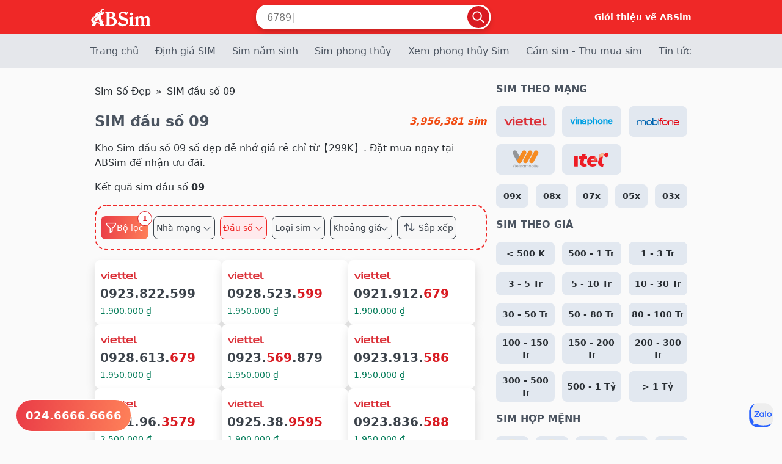

--- FILE ---
content_type: text/html; charset=utf-8
request_url: https://absim.vn/sim-dau-so-09
body_size: 15656
content:
<!doctype html><html class="mouse lower modern chrome" lang="vi" prefix="og: http://ogp.me/ns#" xmlns="http://www.w3.org/1999/xhtml" xmlns:og="http://ogp.me/ns#" xmlns:fb="http://www.facebook.com/2008/fbml" ontouchmove><head><base href="https://absim.vn/"><meta name="theme-color" content="#FFF"><meta name="generator" content="ABSim"><link rel="sitemap" href="/sitemap.xml"><meta property="fb:pages" content="100069621511762"><meta name="copyright" content="© 2022 Bản quyền thuộc về ABSim.vn"><meta name="p:domain_verify" content="f8ca784e13ea3d1325bdd8dcc057063b"/><link rel="icon" type="image/x-icon" href="/favicon.ico"><meta name="charset" http-equiv="Content-Type" content="text/html; charset=utf-8"><meta name="viewport" content="width=device-width, initial-scale=1"><title>Kho SIM đầu số 09 | +3 triệu SIM số đẹp đầu 09 giá từ【299k】</title><meta name="csrf-token" content="aozV8znCGVYUBbdA9RTHtVA1pBu6ZXZyGs42J5kR"><link rel="canonical" href="https://absim.vn/sim-dau-so-09"><link rel="next" href="https://absim.vn/sim-dau-so-09?p=2"><meta name="description" content="Kho Sim đầu số 09 số đẹp dễ nhớ giá rẻ chỉ từ【299K】. Đặt mua ngay tại ABSim để nhận ưu đãi."><meta name="keywords" content="SIM đầu số 09"><meta property="og:type" content="website"><meta property="og:site_name" content="ABSim"><meta property="og:title" content="Kho SIM đầu số 09 | +3 triệu SIM số đẹp đầu 09 giá từ【299k】"><meta property="og:description" content="Kho Sim đầu số 09 số đẹp dễ nhớ giá rẻ chỉ từ【299K】. Đặt mua ngay tại ABSim để nhận ưu đãi."><meta property="og:image" content="https://absim.vn/storage/images/sim-dau-so-09.webp"><meta property="og:locale" content="vi_VN"><meta property="og:url" content="https://absim.vn/sim-dau-so-09"><link media="all" type="text/css" rel="stylesheet" href="https://absim.vn/static/theme/css/styles.css?v=1.1.11"><link media="all" type="text/css" rel="stylesheet" href="https://absim.vn/static/theme/css/list-sim-404.css?v=1.1.11"><link media="all" type="text/css" rel="stylesheet" href="https://absim.vn/static/theme/css/tags.css?v=1.1.11"><link media="all" type="text/css" rel="stylesheet" href="https://absim.vn/static/theme/css/lucky-wheel.css?v=1.1.11"><script type="text/javascript">(function(w,d,s,l,i){w[l]=w[l]||[];w[l].push({'gtm.start': new Date().getTime(),event:'gtm.js'});var f=d.getElementsByTagName(s)[0], j=d.createElement(s),dl=l!='dataLayer'?'&l='+l:'';j.async=true;j.src='https://www.googletagmanager.com/gtm.js?id='+i+dl;f.parentNode.insertBefore(j,f); })(window,document,'script','dataLayer','GTM-5NQJXWWF');</script><style amp-custom="">.fb-chat{display:none}.content-show-more h2{font-size: 22px;}.content-show-more h3{font-size: 18px;}.content-show-more strong{color:inherit}</style><script type="application/ld+json">{"@context":"https://schema.org","@type":["Product"],"name":"SIM đầu số 09","additionalType":["https://en.wikipedia.org/wiki/SIM_card","http://www.productontology.org/doc/SIM_card","https://vi.wikipedia.org/wiki/SIM_(%C4%91i%E1%BB%87n_tho%E1%BA%A1i)"],"@id":"https://absim.vn/sim-dau-so-09#product","alternateName":"Kho SIM đầu số 09 | +3 triệu SIM số đẹp đầu 09 giá từ【299k】","description":"Kho Sim đầu số 09 số đẹp dễ nhớ giá rẻ chỉ từ【299K】. Đặt mua ngay tại ABSim để nhận ưu đãi.","url":"https://absim.vn/sim-dau-so-09","brand":{"@type":"Organization","name":"ABSim","@id":"https://absim.vn/bai-viet/lien-he/#organization","url":"https://absim.vn/bai-viet/lien-he/"},"offers":{"@type":"AggregateOffer","availability":{"@type":"ItemAvailability","url":"https://schema.org/InStock"},"priceCurrency":"VND","itemCondition":{"@type":"OfferItemCondition","url":"https://schema.org/NewCondition"},"highPrice":11265500000,"lowPrice":260000,"offerCount":3956381},"image":"https://absim.vn/storage/images/sim-dau-so-09.webp","manufacturer":[{"@type":"Organization","name":"Viettel","@id":"kg:/g/11dyl5181"},{"@type":"Organization","name":"Mobifone","@id":"kg:/m/047nplr"},{"@type":"Organization","name":"Vinaphone","@id":"kg:/m/047rkj2"},{"@type":"Organization","name":"Vietnamobile","@id":"kg:/m/0pdcsh9"},{"@type":"Organization","name":"Itelecom"},{"@type":"Organization","name":"Gmobile","@id":"kg:/m/0pd8tqf"},{"@type":"Organization","name":"Reddi"}],"category":{"@type":"Product","name":"SIM số đẹp","alternateName":"ABSim - Sim chất giá độc, TẶNG sim số đẹp mỗi ngày","description":"Khám phá kho 35 triệu số đẹp tại ABSim – đủ loại sim tam hoa, tứ quý, thần tài... từ mọi nhà mạng Viettel, Vinaphone, MobiFone... tặng sim số đẹp mỗi ngày – số lượng có hạn!","@id":"https://absim.vn/#product","offers":{"@type":"AggregateOffer","availability":{"@type":"ItemAvailability","url":"https://schema.org/InStock"},"priceCurrency":"VND","itemCondition":{"@type":"OfferItemCondition","url":"https://schema.org/NewCondition"},"highPrice":1000000000,"lowPrice":350000,"offerCount":296761},"url":"https://absim.vn"},"isRelatedTo":[{"@type":"Product","name":"SIM đầu số 091","alternateName":"Kho SIM đầu số 091 | +300.000 SIM Vinaphone 091 giá từ【280k】","description":"Bạn tìm SIM đầu số 091 Vinaphone đẹp tại ABSim? Khám phá ngay kho SIM 091 phong thủy, số dễ nhớ chỉ từ 280.000đ. Nhanh tay chọn số ưng ý!","url":"https://absim.vn/sim-dau-so-091","@id":"https://absim.vn/sim-dau-so-091#product"},{"@type":"Product","name":"SIM đầu số 092","alternateName":"SIM đầu số 092 | +78.000 SIM Vietnamobile 092 giá từ【355k】","description":"Bạn tìm SIM đầu số 092 Vietnamobile đẹp tại ABSim? Khám phá ngay kho SIM 092 số dễ nhớ, hợp phong thủy chỉ từ 355.000đ. Nhanh tay chọn số ưng ý!","url":"https://absim.vn/sim-dau-so-092","@id":"https://absim.vn/sim-dau-so-092#product"},{"@type":"Product","name":"SIM đầu số 096","alternateName":"Kho SIM đầu số 096 | +300.000 SIM Viettel 096 giá chỉ từ【270k】","description":"Bạn tìm SIM đầu số 096 Viettel đẹp tại ABSim? Khám phá ngay kho SIM 096 số đẹp, dễ nhớ, phong thủy chỉ từ 270.000đ. Nhanh tay chọn số ưng ý!","url":"https://absim.vn/sim-dau-so-096","@id":"https://absim.vn/sim-dau-so-096#product"},{"@type":"Product","name":"SIM đầu số 093","alternateName":"Kho SIM đầu số 093 | +500.000 SIM Mobifone 093 giá từ【380K】","description":"Bạn tìm SIM đầu số 093 Mobifone đẹp tại ABSim? Khám phá ngay kho SIM 093 số đẹp, dễ nhớ, phong thủy chỉ từ 380.000đ. Nhanh tay chọn số ưng ý!","url":"https://absim.vn/sim-dau-so-093","@id":"https://absim.vn/sim-dau-so-093#product"},{"@type":"Product","name":"SIM đầu số 097","alternateName":"Kho SIM đầu số 097 | +200.000 SIM Viettel 097 giá chỉ từ【270k】","description":"Bạn tìm SIM đầu số 097 Viettel đẹp tại ABSim? Khám phá ngay kho SIM 097 số đẹp, dễ nhớ, phong thủy chỉ từ 270.000đ. Nhanh tay chọn số ưng ý!","url":"https://absim.vn/sim-dau-so-097","@id":"https://absim.vn/sim-dau-so-097#product"},{"@type":"Product","name":"SIM đầu số 098","alternateName":"Kho SIM đầu số 098 | +100.000 SIM Viettel 098 giá chỉ từ【270k】","description":"Bạn tìm SIM đầu số 098 Viettel đẹp tại ABSim? Khám phá ngay kho SIM 098 số đẹp, dễ nhớ, phong thủy chỉ từ 270.000đ. Nhanh tay chọn số ưng ý!","url":"https://absim.vn/sim-dau-so-098","@id":"https://absim.vn/sim-dau-so-098#product"},{"@type":"Product","name":"SIM đầu số 094","alternateName":"Kho SIM đầu số 094 | +500.000 SIM Vinaphone 094 giá từ【295k】","description":"Bạn tìm SIM đầu số 094 Vinaphone đẹp tại ABSim? Khám phá ngay kho SIM 094 số đẹp, dễ nhớ, phong thủy chỉ từ 295.000đ. Nhanh tay chọn số ưng ý!","url":"https://absim.vn/sim-dau-so-094","@id":"https://absim.vn/sim-dau-so-094#product"},{"@type":"Product","name":"SIM đầu số 099","alternateName":"Kho SIM đầu số 099 | +20.000 SIM Gmobile 099 giá từ【450k】","description":"Bạn tìm SIM đầu số 099 Gmobile đẹp tại ABSim? Khám phá ngay kho SIM 099 số đẹp, dễ nhớ, phong thủy chỉ từ 450.000đ. Nhanh tay chọn số ưng ý!","url":"https://absim.vn/sim-dau-so-099","@id":"https://absim.vn/sim-dau-so-099#product"},{"@type":"Product","name":"SIM đầu số 090","alternateName":"Kho SIM đầu số 090 | +600.000 SIM Mobifone 090 giá từ【380k】","description":"Bạn tìm SIM đầu số 090 Mobifone đẹp tại ABSim? Khám phá ngay kho SIM 090 số đẹp, dễ nhớ, phong thủy chỉ từ 380.000đ. Nhanh tay chọn số ưng ý!","url":"https://absim.vn/sim-dau-so-090","@id":"https://absim.vn/sim-dau-so-090#product"},{"@type":"Product","name":"SIM số đẹp 0923822599 - Sim Tự Chọn 0923.822.599 giá rẻ","alternateName":"Mua Sim Tự Chọn 0923.822.599","description":"0923822599 - SIM số đẹp 0923.822.599 thuộc dòng Sim Tự Chọn và nhà mạng viettel có mức giá 1.900.000 ₫ tại ABSim - Đăng ký Sim chính chủ, Giao SIM Miễn Phí Toàn Quốc","url":"https://absim.vn/0923822599","@id":"https://absim.vn/0923822599#product"},{"@type":"Product","name":"SIM số đẹp 0928523599 - Sim Tự Chọn 0928.523.599 giá rẻ","alternateName":"Mua Sim Tự Chọn 0928.523.599","description":"0928523599 - SIM số đẹp 0928.523.599 thuộc dòng Sim Tự Chọn và nhà mạng viettel có mức giá 1.950.000 ₫ tại ABSim - Đăng ký Sim chính chủ, Giao SIM Miễn Phí Toàn Quốc","url":"https://absim.vn/0928523599","@id":"https://absim.vn/0928523599#product"},{"@type":"Product","name":"SIM số đẹp 0921912679 - Sim Thần Tài 0921.912.679 giá rẻ","alternateName":"Mua Sim Thần Tài 0921.912.679","description":"0921912679 - SIM số đẹp 0921.912.679 thuộc dòng Sim Thần Tài và nhà mạng viettel có mức giá 1.900.000 ₫ tại ABSim - Đăng ký Sim chính chủ, Giao SIM Miễn Phí Toàn Quốc","url":"https://absim.vn/0921912679","@id":"https://absim.vn/0921912679#product"},{"@type":"Product","name":"SIM số đẹp 0928613679 - Sim Thần Tài 0928.613.679 giá rẻ","alternateName":"Mua Sim Thần Tài 0928.613.679","description":"0928613679 - SIM số đẹp 0928.613.679 thuộc dòng Sim Thần Tài và nhà mạng viettel có mức giá 1.950.000 ₫ tại ABSim - Đăng ký Sim chính chủ, Giao SIM Miễn Phí Toàn Quốc","url":"https://absim.vn/0928613679","@id":"https://absim.vn/0928613679#product"},{"@type":"Product","name":"SIM số đẹp 0923569879 - Sim Thần Tài 0923.569.879 giá rẻ","alternateName":"Mua Sim Thần Tài 0923.569.879","description":"0923569879 - SIM số đẹp 0923.569.879 thuộc dòng Sim Thần Tài và nhà mạng viettel có mức giá 1.950.000 ₫ tại ABSim - Đăng ký Sim chính chủ, Giao SIM Miễn Phí Toàn Quốc","url":"https://absim.vn/0923569879","@id":"https://absim.vn/0923569879#product"},{"@type":"Product","name":"SIM số đẹp 0923913586 - Sim Lộc Phát 0923.913.586 giá rẻ","alternateName":"Mua Sim Lộc Phát 0923.913.586","description":"0923913586 - SIM số đẹp 0923.913.586 thuộc dòng Sim Lộc Phát và nhà mạng viettel có mức giá 1.950.000 ₫ tại ABSim - Đăng ký Sim chính chủ, Giao SIM Miễn Phí Toàn Quốc","url":"https://absim.vn/0923913586","@id":"https://absim.vn/0923913586#product"},{"@type":"Product","name":"SIM số đẹp 0921963579 - Sim Thần Tài 0921.96.3579 giá rẻ","alternateName":"Mua Sim Thần Tài 0921.96.3579","description":"0921963579 - SIM số đẹp 0921.96.3579 thuộc dòng Sim Thần Tài và nhà mạng viettel có mức giá 2.500.000 ₫ tại ABSim - Đăng ký Sim chính chủ, Giao SIM Miễn Phí Toàn Quốc","url":"https://absim.vn/0921963579","@id":"https://absim.vn/0921963579#product"},{"@type":"Product","name":"SIM số đẹp 0925389595 - Sim Lặp Kép 0925.38.9595 giá rẻ","alternateName":"Mua Sim Lặp Kép 0925.38.9595","description":"0925389595 - SIM số đẹp 0925.38.9595 thuộc dòng Sim Lặp Kép và nhà mạng viettel có mức giá 1.900.000 ₫ tại ABSim - Đăng ký Sim chính chủ, Giao SIM Miễn Phí Toàn Quốc","url":"https://absim.vn/0925389595","@id":"https://absim.vn/0925389595#product"},{"@type":"Product","name":"SIM số đẹp 0923836588 - Sim Tự Chọn 0923.836.588 giá rẻ","alternateName":"Mua Sim Tự Chọn 0923.836.588","description":"0923836588 - SIM số đẹp 0923.836.588 thuộc dòng Sim Tự Chọn và nhà mạng viettel có mức giá 1.950.000 ₫ tại ABSim - Đăng ký Sim chính chủ, Giao SIM Miễn Phí Toàn Quốc","url":"https://absim.vn/0923836588","@id":"https://absim.vn/0923836588#product"},{"@type":"Product","name":"SIM số đẹp 0923216599 - Sim Tự Chọn 0923.216.599 giá rẻ","alternateName":"Mua Sim Tự Chọn 0923.216.599","description":"0923216599 - SIM số đẹp 0923.216.599 thuộc dòng Sim Tự Chọn và nhà mạng viettel có mức giá 1.950.000 ₫ tại ABSim - Đăng ký Sim chính chủ, Giao SIM Miễn Phí Toàn Quốc","url":"https://absim.vn/0923216599","@id":"https://absim.vn/0923216599#product"}]}</script></head><body id="sim-detail" class="pc" tabindex="0"><header id="header" class="header"><nav class="header__main"><div class="container"><div class="header__main-left view_pc-tab"><a href="/" title="ABSim"><img alt="ABSim" src="/static/theme/images/logo_white.svg?v=2" width="139" height="36"></a></div><div class="header__main-center"><form onSubmit="return handleSearchSubmit(event)" method="GET" action="/" name="search"><div class="header__main-mobile view_sp"><a href="/" class="flex items-center"><img alt="ABSim" src="/static/theme/images/logo_white.svg?v=2" width="139" height="36"></a><div class="nav-mobile"><button class="header-menuBtn" type="button"><svg xmlns="http://www.w3.org/2000/svg" width="30" height="30" viewBox="0 0 24 24" fill="none"><path fill-rule="evenodd" clip-rule="evenodd" d="M3.25 6C3.25 5.58579 3.58579 5.25 4 5.25H20C20.4142 5.25 20.75 5.58579 20.75 6C20.75 6.41421 20.4142 6.75 20 6.75H4C3.58579 6.75 3.25 6.41421 3.25 6ZM3.25 12C3.25 11.5858 3.58579 11.25 4 11.25H20C20.4142 11.25 20.75 11.5858 20.75 12C20.75 12.4142 20.4142 12.75 20 12.75H4C3.58579 12.75 3.25 12.4142 3.25 12ZM4 17.25C3.58579 17.25 3.25 17.5858 3.25 18C3.25 18.4142 3.58579 18.75 4 18.75H20C20.4142 18.75 20.75 18.4142 20.75 18C20.75 17.5858 20.4142 17.25 20 17.25H4Z" fill="white"></path><path d="M4 4.25C3.0335 4.25 2.25 5.0335 2.25 6H4.25C4.25 6.13807 4.13807 6.25 4 6.25V4.25ZM20 4.25H4V6.25H20V4.25ZM21.75 6C21.75 5.0335 20.9665 4.25 20 4.25V6.25C19.8619 6.25 19.75 6.13807 19.75 6H21.75ZM20 7.75C20.9665 7.75 21.75 6.9665 21.75 6H19.75C19.75 5.86193 19.8619 5.75 20 5.75V7.75ZM4 7.75H20V5.75H4V7.75ZM2.25 6C2.25 6.9665 3.0335 7.75 4 7.75V5.75C4.13807 5.75 4.25 5.86193 4.25 6H2.25ZM4 10.25C3.0335 10.25 2.25 11.0335 2.25 12H4.25C4.25 12.1381 4.13807 12.25 4 12.25V10.25ZM20 10.25H4V12.25H20V10.25ZM21.75 12C21.75 11.0335 20.9665 10.25 20 10.25V12.25C19.8619 12.25 19.75 12.1381 19.75 12H21.75ZM20 13.75C20.9665 13.75 21.75 12.9665 21.75 12H19.75C19.75 11.8619 19.8619 11.75 20 11.75V13.75ZM4 13.75H20V11.75H4V13.75ZM2.25 12C2.25 12.9665 3.0335 13.75 4 13.75V11.75C4.13807 11.75 4.25 11.8619 4.25 12H2.25ZM4.25 18C4.25 18.1381 4.13807 18.25 4 18.25V16.25C3.0335 16.25 2.25 17.0335 2.25 18H4.25ZM4 17.75C4.13807 17.75 4.25 17.8619 4.25 18H2.25C2.25 18.9665 3.0335 19.75 4 19.75V17.75ZM20 17.75H4V19.75H20V17.75ZM19.75 18C19.75 17.8619 19.8619 17.75 20 17.75V19.75C20.9665 19.75 21.75 18.9665 21.75 18H19.75ZM20 18.25C19.8619 18.25 19.75 18.1381 19.75 18H21.75C21.75 17.0335 20.9665 16.25 20 16.25V18.25ZM4 18.25H20V16.25H4V18.25Z" fill="white"></path></svg></button></div></div><div class="search-form"><div class="search-form__remove-helper"><i class="icon-arrow"></i></div><input name="q" autocomplete="off" type="tel" class="search-form__input" placeholder="Tìm kiếm sim số..." value="" oninput="handleSearchChange(this)" id="searchInput"><button type="submit" class="search-form__btn" id="search-submit"><svg xmlns="http://www.w3.org/2000/svg" width="26" height="26" viewBox="0 0 26 26" fill="none"><g clip-path="url(#clip0_971_7876)"><path fill-rule="evenodd" clip-rule="evenodd" d="M10.5 0.5C4.97715 0.5 0.5 4.97715 0.5 10.5C0.5 16.0228 4.97715 20.5 10.5 20.5C12.8109 20.5 14.9387 19.7161 16.6321 18.3998L23.3661 25.1339C23.8543 25.622 24.6457 25.622 25.1339 25.1339C25.622 24.6457 25.622 23.8543 25.1339 23.3661L18.3998 16.6321C19.7161 14.9387 20.5 12.8109 20.5 10.5C20.5 4.97715 16.0228 0.5 10.5 0.5ZM3 10.5C3 6.35786 6.35786 3 10.5 3C14.6421 3 18 6.35786 18 10.5C18 14.6421 14.6421 18 10.5 18C6.35786 18 3 14.6421 3 10.5Z" fill="white"></path></g></svg></button><div class="search-helper"><div class="search-helper-wrapper"><div class="search-helper-inner"><p><label for="searchInput">Tìm sim có số <strong>6789</strong> bạn hãy nhập <strong>6789</strong></label></p><p>Tìm sim bắt đầu bằng <strong>0988</strong> bạn hãy nhập&nbsp;<strong>0988*</strong></p><p>Tìm sim có đầu <strong>098 </strong>đuôi <strong>888</strong> hãy gõ <strong>098*888</strong></p></div><ul id="suggestions" class="suggestions-list"></ul><h3>Lịch sử tìm kiếm</h3><div id="search-history" class="search-history"></div></div></div></div></form></div><a href="/bai-viet/gioi-thieu/" class="header__main-right view_pc-tab">Giới thiệu về ABSim</a></div></nav><nav class="header__navigation view_pc-tab"><div class="container"><ul><li><a href="/">Trang chủ</a></li><li><a href="/dinh-gia-sim">Định giá SIM</a></li><li><a href="/sim-nam-sinh">Sim năm sinh</a></li><li><a href="/sim-phong-thuy">Sim phong thủy</a></li><li><a href="/xem-phong-thuy-sim">Xem phong thủy Sim</a></li><li><a href="/thu-mua-sim">Cầm sim - Thu mua sim</a></li><li><a href="/bai-viet/">Tin tức</a></li></ul></div></nav></header><main id="contents" class="container"><div class="content" role="main"><nav aria-label="breadcrumb"><ol class="breadcrumb"><li class="breadcrumb-item"><a href="https://absim.vn">Sim Số Đẹp</a></li><li class="breadcrumb-item active" aria-current="page"><span>SIM đầu số 09</span></li></ol></nav><div class="result-header"><h1 class="title-page">SIM đầu số 09</h1><div class="total-search">3,956,381 sim</div></div><div class="title-result-search"><p>Kho Sim đầu số 09 số đẹp dễ nhớ giá rẻ chỉ từ【299K】. Đặt mua ngay tại ABSim để nhận ưu đãi.</p><p>Kết quả sim đầu số <b>09</b></p></div><section class="search-advance-block" id="search-advance-block"><div class="search-advance-block-inner"><div id="filterTitle" class="filter-all"><span class="icon-filter-white"></span> Bộ lọc <span id="filterCount" class="filterCount">1</span></div><div class="ad-search-menu menu-order view_sp"><a href="javascript: toggleFilter('d', -1, 1)"><i class="icon icon-order"></i></a></div><div id="filterNetwork" class="ad-search-menu " data-target="#networkAccordion" data-title="Mạng di động">Nhà mạng </div><div id="filterPrefix" class="ad-search-menu active-popup " data-target="#prefixAccordion" data-title="Đầu số"> Đầu số </div><div id="filterSimType" class="ad-search-menu " data-target="#simTypeAccordion" data-title="Loại sim">Loại sim </div><div id="filterPrice" class="ad-search-menu " data-target="#priceAccordion" data-title="Sim theo giá"> Khoảng giá </div><div class="ad-search-menu menu-order view_pc-tab "><a href="javascript: toggleFilter('d', -1, 1)"><i class="icon icon-order"></i> Sắp xếp </a></div></div><div id="filterPopup" class="popup-search"><div class="popup-search__header"><h3 id="popup-search__title">Bộ lọc tìm kiếm</h3><button id="closePopup" class="close-button"><i class="icon-close"></i></button></div><form action="https://absim.vn/sim-dau-so-09" method="get" id="form-search-advance" onsubmit="return handleFilterAdvForm(event, this, '')"><div class="popup-search__content"><div id="networkAccordion" class="accordion"><div class="accordion-button">Mạng di động</div><div id="networkSection" class="accordion-content"><label><input type="checkbox" name="check_tel" value="1" class="filter-checkbox"><span onclick="toggleFilter('t','1', 1)" class="text-filter"><i class="icon icon-viettel"></i></span></label><label><input type="checkbox" name="check_tel" value="2" class="filter-checkbox"><span onclick="toggleFilter('t','2', 1)" class="text-filter"><i class="icon icon-vinaphone"></i></span></label><label><input type="checkbox" name="check_tel" value="3" class="filter-checkbox"><span onclick="toggleFilter('t','3', 1)" class="text-filter"><i class="icon icon-mobifone"></i></span></label><label><input type="checkbox" name="check_tel" value="4" class="filter-checkbox"><span onclick="toggleFilter('t','4', 1)" class="text-filter"><i class="icon icon-vietnamobile"></i></span></label><label><input type="checkbox" name="check_tel" value="8" class="filter-checkbox"><span onclick="toggleFilter('t','8', 1)" class="text-filter"><i class="icon icon-itelecom"></i></span></label></div></div><div id="prefixAccordion" class="accordion"><div class="accordion-button">Đầu số</div><div id="prefixSection" class="accordion-content"><label><input type="checkbox" name="check_head" value="09" class="filter-checkbox" disabled checked ><a href="/sim-dau-so-09" class="text-filter">09x</a></label><label><input type="checkbox" name="check_head" value="08" class="filter-checkbox" disabled ><a href="/sim-dau-so-08" class="text-filter">08x</a></label><label><input type="checkbox" name="check_head" value="07" class="filter-checkbox" disabled ><a href="/sim-dau-so-07" class="text-filter">07x</a></label><label><input type="checkbox" name="check_head" value="05" class="filter-checkbox" disabled ><a href="/sim-dau-so-05" class="text-filter">05x</a></label><label><input type="checkbox" name="check_head" value="03" class="filter-checkbox" disabled ><a href="/sim-dau-so-03" class="text-filter">03x</a></label></div></div><div id="simTypeAccordion" class="accordion"><div class="accordion-button">Kiểu số đẹp</div><div id="simTypeSection" class="accordion-content"><label><input type="radio" name="cate" value="82" class="filter-checkbox"><span onclick="toggleFilter('c','82', 1)" class="text-filter">SIM Vip</span></label><label><input type="radio" name="cate" value="80" class="filter-checkbox"><span onclick="toggleFilter('c','80', 1)" class="text-filter">Sim Tam Hoa</span></label><label><input type="radio" name="cate" value="102" class="filter-checkbox"><span onclick="toggleFilter('c','102', 1)" class="text-filter">Sim Tam hoa kép</span></label><label><input type="radio" name="cate" value="68" class="filter-checkbox"><span onclick="toggleFilter('c','68', 1)" class="text-filter">Sim Tứ quý</span></label><label><input type="radio" name="cate" value="103" class="filter-checkbox"><span onclick="toggleFilter('c','103', 1)" class="text-filter">Sim Tứ quý giữa</span></label><label><input type="radio" name="cate" value="99" class="filter-checkbox"><span onclick="toggleFilter('c','99', 1)" class="text-filter">Sim Ngũ Quý</span></label><label><input type="radio" name="cate" value="104" class="filter-checkbox"><span onclick="toggleFilter('c','104', 1)" class="text-filter">Sim Ngũ quý giữa</span></label><label><input type="radio" name="cate" value="100" class="filter-checkbox"><span onclick="toggleFilter('c','100', 1)" class="text-filter">Sim Lục Quý</span></label><label><input type="radio" name="cate" value="105" class="filter-checkbox"><span onclick="toggleFilter('c','105', 1)" class="text-filter">Sim Lục quý giữa</span></label><label><input type="radio" name="cate" value="77" class="filter-checkbox"><span onclick="toggleFilter('c','77', 1)" class="text-filter">Sim năm sinh</span></label><label><input type="radio" name="cate" value="73" class="filter-checkbox"><span onclick="toggleFilter('c','73', 1)" class="text-filter">Sim Lộc Phát</span></label><label><input type="radio" name="cate" value="72" class="filter-checkbox"><span onclick="toggleFilter('c','72', 1)" class="text-filter">Sim Thần Tài</span></label><label><input type="radio" name="cate" value="76" class="filter-checkbox"><span onclick="toggleFilter('c','76', 1)" class="text-filter">Sim Dễ nhớ</span></label><label><input type="radio" name="cate" value="74" class="filter-checkbox"><span onclick="toggleFilter('c','74', 1)" class="text-filter">Sim Taxi</span></label><label><input type="radio" name="cate" value="106" class="filter-checkbox"><span onclick="toggleFilter('c','106', 1)" class="text-filter">SIM đầu số cổ</span></label><label><input type="radio" name="cate" value="81" class="filter-checkbox"><span onclick="toggleFilter('c','81', 1)" class="text-filter">Sim Tiến Lên</span></label><label><input type="radio" name="cate" value="67" class="filter-checkbox"><span onclick="toggleFilter('c','67', 1)" class="text-filter">Sim Lặp kép</span></label><label><input type="radio" name="cate" value="79" class="filter-checkbox"><span onclick="toggleFilter('c','79', 1)" class="text-filter">Sim Gánh đảo</span></label><label><input type="radio" name="cate" value="78" class="filter-checkbox"><span onclick="toggleFilter('c','78', 1)" class="text-filter">Sim Số độc</span></label><label><input type="radio" name="cate" value="70" class="filter-checkbox"><span onclick="toggleFilter('c','70', 1)" class="text-filter">Sim Ông Địa</span></label><label><input type="radio" name="cate" value="123" class="filter-checkbox"><span onclick="toggleFilter('c','123', 1)" class="text-filter">Sim Lặp</span></label></div></div><div id="priceAccordion" class="accordion"><div class="accordion-button">Khoảng giá</div><div id="priceSection" class="accordion-content"><label><input type="radio" name="pr" value="0-500000" class="filter-checkbox"><span onclick="toggleFilter('pr','0-500000', 1)" class="text-filter">&lt; 500 K</span></label><label><input type="radio" name="pr" value="500000-1000000" class="filter-checkbox"><span onclick="toggleFilter('pr','500000-1000000', 1)" class="text-filter">500 - 1 Tr</span></label><label><input type="radio" name="pr" value="1000000-3000000" class="filter-checkbox"><span onclick="toggleFilter('pr','1000000-3000000', 1)" class="text-filter">1 - 3 Tr</span></label><label><input type="radio" name="pr" value="3000000-5000000" class="filter-checkbox"><span onclick="toggleFilter('pr','3000000-5000000', 1)" class="text-filter">3 - 5 Tr</span></label><label><input type="radio" name="pr" value="5000000-10000000" class="filter-checkbox"><span onclick="toggleFilter('pr','5000000-10000000', 1)" class="text-filter">5 - 10 Tr</span></label><label><input type="radio" name="pr" value="10000000-30000000" class="filter-checkbox"><span onclick="toggleFilter('pr','10000000-30000000', 1)" class="text-filter">10 - 30 Tr</span></label><label><input type="radio" name="pr" value="30000000-50000000" class="filter-checkbox"><span onclick="toggleFilter('pr','30000000-50000000', 1)" class="text-filter">30 - 50 Tr</span></label><label><input type="radio" name="pr" value="50000000-80000000" class="filter-checkbox"><span onclick="toggleFilter('pr','50000000-80000000', 1)" class="text-filter">50 - 80 Tr</span></label><label><input type="radio" name="pr" value="80000000-100000000" class="filter-checkbox"><span onclick="toggleFilter('pr','80000000-100000000', 1)" class="text-filter">80 - 100 Tr</span></label><label><input type="radio" name="pr" value="100000000-150000000" class="filter-checkbox"><span onclick="toggleFilter('pr','100000000-150000000', 1)" class="text-filter">100 - 150 Tr</span></label><label><input type="radio" name="pr" value="150000000-200000000" class="filter-checkbox"><span onclick="toggleFilter('pr','150000000-200000000', 1)" class="text-filter">150 - 200 Tr</span></label><label><input type="radio" name="pr" value="200000000-300000000" class="filter-checkbox"><span onclick="toggleFilter('pr','200000000-300000000', 1)" class="text-filter">200 - 300 Tr</span></label><label><input type="radio" name="pr" value="300000000-500000000" class="filter-checkbox"><span onclick="toggleFilter('pr','300000000-500000000', 1)" class="text-filter">300 - 500 Tr</span></label><label><input type="radio" name="pr" value="500000000-1000000000" class="filter-checkbox"><span onclick="toggleFilter('pr','500000000-1000000000', 1)" class="text-filter">500 - 1 Tỷ</span></label><label><input type="radio" name="pr" value="1000000000-10000000000000" class="filter-checkbox"><span onclick="toggleFilter('pr','1000000000-10000000000000', 1)" class="text-filter">&gt; 1 Tỷ</span></label></div></div></div><div class="popup-search__footer" id="searchFooter" style="display: flex"><button class="btn btn-search-reset" type="button" onClick="resetFilters('');">Thiết lập lại</button><button class="btn btn-search-apply" type="submit">Áp dụng</button></div><input type="hidden" name="d" value=""></form></div></section><section class="block-sim-title mt-16"><div class="list-sim"><div class="sim-item-block"><a id="0923822599" class="sim-item" href="0923822599" title="SIM số đẹp 0923.822.599"><div class="sim-item__head"><div class="sim-item__logo"><img width="100%" height="30" loading="lazy" decoding="async" fetchpriority="high" src="/static/theme/images/viettel.svg" alt="logo nhà mạng"></div></div><span class="sim-item__number">0923.822.599</span><div class="sim-item__price"><div class="sim-item__price price-sim-item">1.900.000 ₫</div></div></a></div><div class="sim-item-block"><a id="0928523599" class="sim-item" href="0928523599" title="SIM số đẹp 0928.523.599"><div class="sim-item__head"><div class="sim-item__logo"><img width="100%" height="30" loading="lazy" decoding="async" fetchpriority="high" src="/static/theme/images/viettel.svg" alt="logo nhà mạng"></div></div><span class="sim-item__number">0928.523.<i>599</i></span><div class="sim-item__price"><div class="sim-item__price price-sim-item">1.950.000 ₫</div></div></a></div><div class="sim-item-block"><a id="0921912679" class="sim-item" href="0921912679" title="SIM số đẹp 0921.912.679"><div class="sim-item__head"><div class="sim-item__logo"><img width="100%" height="30" loading="lazy" decoding="async" fetchpriority="high" src="/static/theme/images/viettel.svg" alt="logo nhà mạng"></div></div><span class="sim-item__number">0921.912.<i>679</i></span><div class="sim-item__price"><div class="sim-item__price price-sim-item">1.900.000 ₫</div></div></a></div><div class="sim-item-block"><a id="0928613679" class="sim-item" href="0928613679" title="SIM số đẹp 0928.613.679"><div class="sim-item__head"><div class="sim-item__logo"><img width="100%" height="30" loading="lazy" decoding="async" fetchpriority="high" src="/static/theme/images/viettel.svg" alt="logo nhà mạng"></div></div><span class="sim-item__number">0928.613.<i>679</i></span><div class="sim-item__price"><div class="sim-item__price price-sim-item">1.950.000 ₫</div></div></a></div><div class="sim-item-block"><a id="0923569879" class="sim-item" href="0923569879" title="SIM số đẹp 0923.569.879"><div class="sim-item__head"><div class="sim-item__logo"><img width="100%" height="30" loading="lazy" decoding="async" fetchpriority="high" src="/static/theme/images/viettel.svg" alt="logo nhà mạng"></div></div><span class="sim-item__number">0923.<i>569</i>.879</span><div class="sim-item__price"><div class="sim-item__price price-sim-item">1.950.000 ₫</div></div></a></div><div class="sim-item-block"><a id="0923913586" class="sim-item" href="0923913586" title="SIM số đẹp 0923.913.586"><div class="sim-item__head"><div class="sim-item__logo"><img width="100%" height="30" loading="lazy" decoding="async" fetchpriority="high" src="/static/theme/images/viettel.svg" alt="logo nhà mạng"></div></div><span class="sim-item__number">0923.913.<i>586</i></span><div class="sim-item__price"><div class="sim-item__price price-sim-item">1.950.000 ₫</div></div></a></div><div class="sim-item-block"><a id="0921963579" class="sim-item" href="0921963579" title="SIM số đẹp 0921.96.3579"><div class="sim-item__head"><div class="sim-item__logo"><img width="100%" height="30" loading="lazy" decoding="async" fetchpriority="high" src="/static/theme/images/viettel.svg" alt="logo nhà mạng"></div></div><span class="sim-item__number">0921.96.<i>3579</i></span><div class="sim-item__price"><div class="sim-item__price price-sim-item">2.500.000 ₫</div></div></a></div><div class="sim-item-block"><a id="0925389595" class="sim-item" href="0925389595" title="SIM số đẹp 0925.38.9595"><div class="sim-item__head"><div class="sim-item__logo"><img width="100%" height="30" loading="lazy" decoding="async" fetchpriority="high" src="/static/theme/images/viettel.svg" alt="logo nhà mạng"></div></div><span class="sim-item__number">0925.38.<i>9595</i></span><div class="sim-item__price"><div class="sim-item__price price-sim-item">1.900.000 ₫</div></div></a></div><div class="sim-item-block"><a id="0923836588" class="sim-item" href="0923836588" title="SIM số đẹp 0923.836.588"><div class="sim-item__head"><div class="sim-item__logo"><img width="100%" height="30" loading="lazy" decoding="async" fetchpriority="high" src="/static/theme/images/viettel.svg" alt="logo nhà mạng"></div></div><span class="sim-item__number">0923.836.<i>588</i></span><div class="sim-item__price"><div class="sim-item__price price-sim-item">1.950.000 ₫</div></div></a></div><div class="sim-item-block"><a id="0923216599" class="sim-item" href="0923216599" title="SIM số đẹp 0923.216.599"><div class="sim-item__head"><div class="sim-item__logo"><img width="100%" height="30" loading="lazy" decoding="async" fetchpriority="high" src="/static/theme/images/viettel.svg" alt="logo nhà mạng"></div></div><span class="sim-item__number">0923.216.<i>599</i></span><div class="sim-item__price"><div class="sim-item__price price-sim-item">1.950.000 ₫</div></div></a></div><div class="sim-item-block"><a id="0923962199" class="sim-item" href="0923962199" title="SIM số đẹp 0923.96.2199"><div class="sim-item__head"><div class="sim-item__logo"><img width="100%" height="30" loading="lazy" decoding="async" fetchpriority="high" src="/static/theme/images/viettel.svg" alt="logo nhà mạng"></div></div><span class="sim-item__number">0923.96.<i>2199</i></span><div class="sim-item__price"><div class="sim-item__price price-sim-item">1.950.000 ₫</div></div></a></div><div class="sim-item-block"><a id="0929816588" class="sim-item" href="0929816588" title="SIM số đẹp 0929.816.588"><div class="sim-item__head"><div class="sim-item__logo"><img width="100%" height="30" loading="lazy" decoding="async" fetchpriority="high" src="/static/theme/images/viettel.svg" alt="logo nhà mạng"></div></div><span class="sim-item__number">0929.816.<i>588</i></span><div class="sim-item__price"><div class="sim-item__price price-sim-item">1.900.000 ₫</div></div></a></div><div class="sim-item-block"><a id="0928526579" class="sim-item" href="0928526579" title="SIM số đẹp 0928.526.579"><div class="sim-item__head"><div class="sim-item__logo"><img width="100%" height="30" loading="lazy" decoding="async" fetchpriority="high" src="/static/theme/images/viettel.svg" alt="logo nhà mạng"></div></div><span class="sim-item__number">0928.526.<i>579</i></span><div class="sim-item__price"><div class="sim-item__price price-sim-item">1.950.000 ₫</div></div></a></div><div class="sim-item-block"><a id="0921622899" class="sim-item" href="0921622899" title="SIM số đẹp 0921.622.899"><div class="sim-item__head"><div class="sim-item__logo"><img width="100%" height="30" loading="lazy" decoding="async" fetchpriority="high" src="/static/theme/images/viettel.svg" alt="logo nhà mạng"></div></div><span class="sim-item__number">0921.622.899</span><div class="sim-item__price"><div class="sim-item__price price-sim-item">2.500.000 ₫</div></div></a></div><div class="sim-item-block"><a id="0923635979" class="sim-item" href="0923635979" title="SIM số đẹp 0923.635.979"><div class="sim-item__head"><div class="sim-item__logo"><img width="100%" height="30" loading="lazy" decoding="async" fetchpriority="high" src="/static/theme/images/viettel.svg" alt="logo nhà mạng"></div></div><span class="sim-item__number">0923.635.<i>979</i></span><div class="sim-item__price"><div class="sim-item__price price-sim-item">2.500.000 ₫</div></div></a></div><div class="sim-item-block"><a id="0921825988" class="sim-item" href="0921825988" title="SIM số đẹp 0921.825.988"><div class="sim-item__head"><div class="sim-item__logo"><img width="100%" height="30" loading="lazy" decoding="async" fetchpriority="high" src="/static/theme/images/viettel.svg" alt="logo nhà mạng"></div></div><span class="sim-item__number">0921.825.988</span><div class="sim-item__price"><div class="sim-item__price price-sim-item">1.950.000 ₫</div></div></a></div><div class="sim-item-block"><a id="0926022388" class="sim-item" href="0926022388" title="SIM số đẹp 0926.022.388"><div class="sim-item__head"><div class="sim-item__logo"><img width="100%" height="30" loading="lazy" decoding="async" fetchpriority="high" src="/static/theme/images/viettel.svg" alt="logo nhà mạng"></div></div><span class="sim-item__number">0926.022.388</span><div class="sim-item__price"><div class="sim-item__price price-sim-item">1.950.000 ₫</div></div></a></div><div class="sim-item-block"><a id="0929147222" class="sim-item" href="0929147222" title="SIM số đẹp 0929.147.222"><div class="sim-item__head"><div class="sim-item__logo"><img width="100%" height="30" loading="lazy" decoding="async" fetchpriority="high" src="/static/theme/images/viettel.svg" alt="logo nhà mạng"></div></div><span class="sim-item__number">0929.147.<i>222</i></span><div class="sim-item__price"><div class="sim-item__price price-sim-item">3.500.000 ₫</div></div></a></div><div class="sim-item-block"><a id="0944245757" class="sim-item" href="0944245757" title="SIM số đẹp 0944.24.5757"><div class="sim-item__head"><div class="sim-item__logo"><img width="100%" height="30" loading="lazy" decoding="async" fetchpriority="high" src="/static/theme/images/vinaphone.svg" alt="logo nhà mạng"></div></div><span class="sim-item__number">0944.24.<i>5757</i></span><div class="sim-item__price"><div class="sim-item__price price-sim-item">1.500.000 ₫</div></div></a></div><div class="sim-item-block"><a id="0921952279" class="sim-item" href="0921952279" title="SIM số đẹp 0921.952.279"><div class="sim-item__head"><div class="sim-item__logo"><img width="100%" height="30" loading="lazy" decoding="async" fetchpriority="high" src="/static/theme/images/viettel.svg" alt="logo nhà mạng"></div></div><span class="sim-item__number">0921.952.<i>279</i></span><div class="sim-item__price"><div class="sim-item__price price-sim-item">1.900.000 ₫</div></div></a></div><div class="sim-item-block"><a id="0942597799" class="sim-item" href="0942597799" title="SIM số đẹp 0942.59.7799"><div class="sim-item__head"><div class="sim-item__logo"><img width="100%" height="30" loading="lazy" decoding="async" fetchpriority="high" src="/static/theme/images/vinaphone.svg" alt="logo nhà mạng"></div></div><span class="sim-item__number">0942.59.<i>7799</i></span><div class="sim-item__price"><div class="sim-item__price price-sim-item">3.300.000 ₫</div></div></a></div><div class="sim-item-block"><a id="0946140808" class="sim-item" href="0946140808" title="SIM số đẹp 0946.14.0808"><div class="sim-item__head"><div class="sim-item__logo"><img width="100%" height="30" loading="lazy" decoding="async" fetchpriority="high" src="/static/theme/images/vinaphone.svg" alt="logo nhà mạng"></div></div><span class="sim-item__number">0946.14.<i>0808</i></span><div class="sim-item__price"><div class="sim-item__price price-sim-item">999.000 ₫</div></div></a></div><div class="sim-item-block"><a id="0928692899" class="sim-item" href="0928692899" title="SIM số đẹp 0928.692.899"><div class="sim-item__head"><div class="sim-item__logo"><img width="100%" height="30" loading="lazy" decoding="async" fetchpriority="high" src="/static/theme/images/viettel.svg" alt="logo nhà mạng"></div></div><span class="sim-item__number">0928.692.<i>899</i></span><div class="sim-item__price"><div class="sim-item__price price-sim-item">1.900.000 ₫</div></div></a></div><div class="sim-item-block"><a id="0943965577" class="sim-item" href="0943965577" title="SIM số đẹp 0943.96.5577"><div class="sim-item__head"><div class="sim-item__logo"><img width="100%" height="30" loading="lazy" decoding="async" fetchpriority="high" src="/static/theme/images/vinaphone.svg" alt="logo nhà mạng"></div></div><span class="sim-item__number">0943.96.<i>5577</i></span><div class="sim-item__price"><div class="sim-item__price price-sim-item">1.500.000 ₫</div></div></a></div><div class="sim-item-block"><a id="0943427799" class="sim-item" href="0943427799" title="SIM số đẹp 0943.42.7799"><div class="sim-item__head"><div class="sim-item__logo"><img width="100%" height="30" loading="lazy" decoding="async" fetchpriority="high" src="/static/theme/images/vinaphone.svg" alt="logo nhà mạng"></div></div><span class="sim-item__number">0943.42.<i>7799</i></span><div class="sim-item__price"><div class="sim-item__price price-sim-item">3.200.000 ₫</div></div></a></div><div class="sim-item-block"><a id="0926019191" class="sim-item" href="0926019191" title="SIM số đẹp 0926.01.9191"><div class="sim-item__head"><div class="sim-item__logo"><img width="100%" height="30" loading="lazy" decoding="async" fetchpriority="high" src="/static/theme/images/viettel.svg" alt="logo nhà mạng"></div></div><span class="sim-item__number">0926.01.<i>9191</i></span><div class="sim-item__price"><div class="sim-item__price price-sim-item">1.900.000 ₫</div></div></a></div><div class="sim-item-block"><a id="0946572007" class="sim-item" href="0946572007" title="SIM số đẹp 0946.57.2007"><div class="sim-item__head"><div class="sim-item__logo"><img width="100%" height="30" loading="lazy" decoding="async" fetchpriority="high" src="/static/theme/images/vinaphone.svg" alt="logo nhà mạng"></div></div><span class="sim-item__number">0946.57.<i>2007</i></span><div class="sim-item__price"><div class="sim-item__price price-sim-item">899.000 ₫</div></div></a></div><div class="sim-item-block"><a id="0917296000" class="sim-item" href="0917296000" title="SIM số đẹp 0917.296.000"><div class="sim-item__head"><div class="sim-item__logo"><img width="100%" height="30" loading="lazy" decoding="async" fetchpriority="high" src="/static/theme/images/vinaphone.svg" alt="logo nhà mạng"></div></div><span class="sim-item__number">0917.296.<i>000</i></span><div class="sim-item__price"><div class="sim-item__price price-sim-item">1.500.000 ₫</div></div></a></div><div class="sim-item-block"><a id="0925132929" class="sim-item" href="0925132929" title="SIM số đẹp 0925.13.2929"><div class="sim-item__head"><div class="sim-item__logo"><img width="100%" height="30" loading="lazy" decoding="async" fetchpriority="high" src="/static/theme/images/viettel.svg" alt="logo nhà mạng"></div></div><span class="sim-item__number">0925.13.<i>2929</i></span><div class="sim-item__price"><div class="sim-item__price price-sim-item">2.200.000 ₫</div></div></a></div><div class="sim-item-block"><a id="0914762004" class="sim-item" href="0914762004" title="SIM số đẹp 0914.76.2004"><div class="sim-item__head"><div class="sim-item__logo"><img width="100%" height="30" loading="lazy" decoding="async" fetchpriority="high" src="/static/theme/images/vinaphone.svg" alt="logo nhà mạng"></div></div><span class="sim-item__number">0914.76.<i>2004</i></span><div class="sim-item__price"><div class="sim-item__price price-sim-item">1.500.000 ₫</div></div></a></div><div class="sim-item-block"><a id="0929679966" class="sim-item" href="0929679966" title="SIM số đẹp 0929.67.9966"><div class="sim-item__head"><div class="sim-item__logo"><img width="100%" height="30" loading="lazy" decoding="async" fetchpriority="high" src="/static/theme/images/viettel.svg" alt="logo nhà mạng"></div></div><span class="sim-item__number">0929.67.<i>9966</i></span><div class="sim-item__price"><div class="sim-item__price price-sim-item">1.450.000 ₫</div></div></a></div><div class="sim-item-block"><a id="0943497799" class="sim-item" href="0943497799" title="SIM số đẹp 0943.49.7799"><div class="sim-item__head"><div class="sim-item__logo"><img width="100%" height="30" loading="lazy" decoding="async" fetchpriority="high" src="/static/theme/images/vinaphone.svg" alt="logo nhà mạng"></div></div><span class="sim-item__number">0943.49.<i>7799</i></span><div class="sim-item__price"><div class="sim-item__price price-sim-item">3.200.000 ₫</div></div></a></div><div class="sim-item-block"><a id="0929659186" class="sim-item" href="0929659186" title="SIM số đẹp 0929.659.186"><div class="sim-item__head"><div class="sim-item__logo"><img width="100%" height="30" loading="lazy" decoding="async" fetchpriority="high" src="/static/theme/images/viettel.svg" alt="logo nhà mạng"></div></div><span class="sim-item__number">0929.659.<i>186</i></span><div class="sim-item__price"><div class="sim-item__price price-sim-item">1.450.000 ₫</div></div></a></div><div class="sim-item-block"><a id="0923193379" class="sim-item" href="0923193379" title="SIM số đẹp 0923.193.379"><div class="sim-item__head"><div class="sim-item__logo"><img width="100%" height="30" loading="lazy" decoding="async" fetchpriority="high" src="/static/theme/images/viettel.svg" alt="logo nhà mạng"></div></div><span class="sim-item__number">0923.193.379</span><div class="sim-item__price"><div class="sim-item__price price-sim-item">1.950.000 ₫</div></div></a></div><div class="sim-item-block"><a id="0941895757" class="sim-item" href="0941895757" title="SIM số đẹp 0941.89.5757"><div class="sim-item__head"><div class="sim-item__logo"><img width="100%" height="30" loading="lazy" decoding="async" fetchpriority="high" src="/static/theme/images/vinaphone.svg" alt="logo nhà mạng"></div></div><span class="sim-item__number">0941.89.<i>5757</i></span><div class="sim-item__price"><div class="sim-item__price price-sim-item">1.500.000 ₫</div></div></a></div><div class="sim-item-block"><a id="0923016996" class="sim-item" href="0923016996" title="SIM số đẹp 0923.01.6996"><div class="sim-item__head"><div class="sim-item__logo"><img width="100%" height="30" loading="lazy" decoding="async" fetchpriority="high" src="/static/theme/images/viettel.svg" alt="logo nhà mạng"></div></div><span class="sim-item__number">0923.01.<i>6996</i></span><div class="sim-item__price"><div class="sim-item__price price-sim-item">1.950.000 ₫</div></div></a></div><div class="sim-item-block"><a id="0928665979" class="sim-item" href="0928665979" title="SIM số đẹp 0928.665.979"><div class="sim-item__head"><div class="sim-item__logo"><img width="100%" height="30" loading="lazy" decoding="async" fetchpriority="high" src="/static/theme/images/viettel.svg" alt="logo nhà mạng"></div></div><span class="sim-item__number">0928.665.<i>979</i></span><div class="sim-item__price"><div class="sim-item__price price-sim-item">1.900.000 ₫</div></div></a></div><div class="sim-item-block"><a id="0946985757" class="sim-item" href="0946985757" title="SIM số đẹp 0946.98.5757"><div class="sim-item__head"><div class="sim-item__logo"><img width="100%" height="30" loading="lazy" decoding="async" fetchpriority="high" src="/static/theme/images/vinaphone.svg" alt="logo nhà mạng"></div></div><span class="sim-item__number">0946.98.<i>5757</i></span><div class="sim-item__price"><div class="sim-item__price price-sim-item">2.200.000 ₫</div></div></a></div><div class="sim-item-block"><a id="0922011919" class="sim-item" href="0922011919" title="SIM số đẹp 0922.01.1919"><div class="sim-item__head"><div class="sim-item__logo"><img width="100%" height="30" loading="lazy" decoding="async" fetchpriority="high" src="/static/theme/images/viettel.svg" alt="logo nhà mạng"></div></div><span class="sim-item__number">0922.01.<i>1919</i></span><div class="sim-item__price"><div class="sim-item__price price-sim-item">1.900.000 ₫</div></div></a></div><div class="sim-item-block"><a id="0929682699" class="sim-item" href="0929682699" title="SIM số đẹp 0929.682.699"><div class="sim-item__head"><div class="sim-item__logo"><img width="100%" height="30" loading="lazy" decoding="async" fetchpriority="high" src="/static/theme/images/viettel.svg" alt="logo nhà mạng"></div></div><span class="sim-item__number">0929.682.<i>699</i></span><div class="sim-item__price"><div class="sim-item__price price-sim-item">1.950.000 ₫</div></div></a></div><div class="sim-item-block"><a id="0917943377" class="sim-item" href="0917943377" title="SIM số đẹp 0917.94.3377"><div class="sim-item__head"><div class="sim-item__logo"><img width="100%" height="30" loading="lazy" decoding="async" fetchpriority="high" src="/static/theme/images/vinaphone.svg" alt="logo nhà mạng"></div></div><span class="sim-item__number">0917.94.<i>3377</i></span><div class="sim-item__price"><div class="sim-item__price price-sim-item">1.500.000 ₫</div></div></a></div><div class="sim-item-block"><a id="0926883879" class="sim-item" href="0926883879" title="SIM số đẹp 0926.883.879"><div class="sim-item__head"><div class="sim-item__logo"><img width="100%" height="30" loading="lazy" decoding="async" fetchpriority="high" src="/static/theme/images/viettel.svg" alt="logo nhà mạng"></div></div><span class="sim-item__number">0926.883.<i>879</i></span><div class="sim-item__price"><div class="sim-item__price price-sim-item">1.900.000 ₫</div></div></a></div><div class="sim-item-block"><a id="0925829399" class="sim-item" href="0925829399" title="SIM số đẹp 0925.829.399"><div class="sim-item__head"><div class="sim-item__logo"><img width="100%" height="30" loading="lazy" decoding="async" fetchpriority="high" src="/static/theme/images/viettel.svg" alt="logo nhà mạng"></div></div><span class="sim-item__number">0925.829.<i>399</i></span><div class="sim-item__price"><div class="sim-item__price price-sim-item">1.950.000 ₫</div></div></a></div><div class="sim-item-block"><a id="0925618879" class="sim-item" href="0925618879" title="SIM số đẹp 0925.618.879"><div class="sim-item__head"><div class="sim-item__logo"><img width="100%" height="30" loading="lazy" decoding="async" fetchpriority="high" src="/static/theme/images/viettel.svg" alt="logo nhà mạng"></div></div><span class="sim-item__number">0925.618.879</span><div class="sim-item__price"><div class="sim-item__price price-sim-item">1.950.000 ₫</div></div></a></div><div class="sim-item-block"><a id="0925522188" class="sim-item" href="0925522188" title="SIM số đẹp 0925.522.188"><div class="sim-item__head"><div class="sim-item__logo"><img width="100%" height="30" loading="lazy" decoding="async" fetchpriority="high" src="/static/theme/images/viettel.svg" alt="logo nhà mạng"></div></div><span class="sim-item__number">0925.522.<i>188</i></span><div class="sim-item__price"><div class="sim-item__price price-sim-item">1.950.000 ₫</div></div></a></div><div class="sim-item-block"><a id="0925022522" class="sim-item" href="0925022522" title="SIM số đẹp 0925.022.522"><div class="sim-item__head"><div class="sim-item__logo"><img width="100%" height="30" loading="lazy" decoding="async" fetchpriority="high" src="/static/theme/images/viettel.svg" alt="logo nhà mạng"></div></div><span class="sim-item__number">0925.<i>022.522</i></span><div class="sim-item__price"><div class="sim-item__price price-sim-item">3.500.000 ₫</div></div></a></div><div class="sim-item-block"><a id="0925896696" class="sim-item" href="0925896696" title="SIM số đẹp 0925.896.696"><div class="sim-item__head"><div class="sim-item__logo"><img width="100%" height="30" loading="lazy" decoding="async" fetchpriority="high" src="/static/theme/images/viettel.svg" alt="logo nhà mạng"></div></div><span class="sim-item__number">0925.<i>896.696</i></span><div class="sim-item__price"><div class="sim-item__price price-sim-item">2.500.000 ₫</div></div></a></div><div class="sim-item-block"><a id="0929162599" class="sim-item" href="0929162599" title="SIM số đẹp 0929.162.599"><div class="sim-item__head"><div class="sim-item__logo"><img width="100%" height="30" loading="lazy" decoding="async" fetchpriority="high" src="/static/theme/images/viettel.svg" alt="logo nhà mạng"></div></div><span class="sim-item__number">0929.162.<i>599</i></span><div class="sim-item__price"><div class="sim-item__price price-sim-item">1.950.000 ₫</div></div></a></div><div class="sim-item-block"><a id="0928661679" class="sim-item" href="0928661679" title="SIM số đẹp 0928.661.679"><div class="sim-item__head"><div class="sim-item__logo"><img width="100%" height="30" loading="lazy" decoding="async" fetchpriority="high" src="/static/theme/images/viettel.svg" alt="logo nhà mạng"></div></div><span class="sim-item__number">0928.661.<i>679</i></span><div class="sim-item__price"><div class="sim-item__price price-sim-item">1.900.000 ₫</div></div></a></div><div class="sim-item-block"><a id="0921916579" class="sim-item" href="0921916579" title="SIM số đẹp 0921.916.579"><div class="sim-item__head"><div class="sim-item__logo"><img width="100%" height="30" loading="lazy" decoding="async" fetchpriority="high" src="/static/theme/images/viettel.svg" alt="logo nhà mạng"></div></div><span class="sim-item__number">0921.916.<i>579</i></span><div class="sim-item__price"><div class="sim-item__price price-sim-item">1.900.000 ₫</div></div></a></div><div class="sim-item-block"><a id="0922361679" class="sim-item" href="0922361679" title="SIM số đẹp 0922.361.679"><div class="sim-item__head"><div class="sim-item__logo"><img width="100%" height="30" loading="lazy" decoding="async" fetchpriority="high" src="/static/theme/images/viettel.svg" alt="logo nhà mạng"></div></div><span class="sim-item__number">0922.361.<i>679</i></span><div class="sim-item__price"><div class="sim-item__price price-sim-item">1.900.000 ₫</div></div></a></div><div class="sim-item-block"><a id="0926289579" class="sim-item" href="0926289579" title="SIM số đẹp 0926.289.579"><div class="sim-item__head"><div class="sim-item__logo"><img width="100%" height="30" loading="lazy" decoding="async" fetchpriority="high" src="/static/theme/images/viettel.svg" alt="logo nhà mạng"></div></div><span class="sim-item__number">0926.289.<i>579</i></span><div class="sim-item__price"><div class="sim-item__price price-sim-item">1.900.000 ₫</div></div></a></div><div class="sim-item-block"><a id="0921257878" class="sim-item" href="0921257878" title="SIM số đẹp 0921.25.7878"><div class="sim-item__head"><div class="sim-item__logo"><img width="100%" height="30" loading="lazy" decoding="async" fetchpriority="high" src="/static/theme/images/viettel.svg" alt="logo nhà mạng"></div></div><span class="sim-item__number">0921.25.<i>7878</i></span><div class="sim-item__price"><div class="sim-item__price price-sim-item">2.500.000 ₫</div></div></a></div><div class="sim-item-block"><a id="0927168266" class="sim-item" href="0927168266" title="SIM số đẹp 0927.168.266"><div class="sim-item__head"><div class="sim-item__logo"><img width="100%" height="30" loading="lazy" decoding="async" fetchpriority="high" src="/static/theme/images/viettel.svg" alt="logo nhà mạng"></div></div><span class="sim-item__number">0927.168.266</span><div class="sim-item__price"><div class="sim-item__price price-sim-item">1.950.000 ₫</div></div></a></div><div class="sim-item-block"><a id="0921568068" class="sim-item" href="0921568068" title="SIM số đẹp 0921.568.068"><div class="sim-item__head"><div class="sim-item__logo"><img width="100%" height="30" loading="lazy" decoding="async" fetchpriority="high" src="/static/theme/images/viettel.svg" alt="logo nhà mạng"></div></div><span class="sim-item__number">0921.<i>568.068</i></span><div class="sim-item__price"><div class="sim-item__price price-sim-item">1.900.000 ₫</div></div></a></div><div class="sim-item-block"><a id="0925233633" class="sim-item" href="0925233633" title="SIM số đẹp 0925.233.633"><div class="sim-item__head"><div class="sim-item__logo"><img width="100%" height="30" loading="lazy" decoding="async" fetchpriority="high" src="/static/theme/images/viettel.svg" alt="logo nhà mạng"></div></div><span class="sim-item__number">0925.<i>233.633</i></span><div class="sim-item__price"><div class="sim-item__price price-sim-item">6.000.000 ₫</div></div></a></div><div class="sim-item-block"><a id="0925929588" class="sim-item" href="0925929588" title="SIM số đẹp 0925.929.588"><div class="sim-item__head"><div class="sim-item__logo"><img width="100%" height="30" loading="lazy" decoding="async" fetchpriority="high" src="/static/theme/images/viettel.svg" alt="logo nhà mạng"></div></div><span class="sim-item__number">0925.929.<i>588</i></span><div class="sim-item__price"><div class="sim-item__price price-sim-item">1.950.000 ₫</div></div></a></div><div class="sim-item-block"><a id="0926632599" class="sim-item" href="0926632599" title="SIM số đẹp 0926.632.599"><div class="sim-item__head"><div class="sim-item__logo"><img width="100%" height="30" loading="lazy" decoding="async" fetchpriority="high" src="/static/theme/images/viettel.svg" alt="logo nhà mạng"></div></div><span class="sim-item__number">0926.632.599</span><div class="sim-item__price"><div class="sim-item__price price-sim-item">1.950.000 ₫</div></div></a></div><div class="sim-item-block"><a id="0923112886" class="sim-item" href="0923112886" title="SIM số đẹp 0923.112.886"><div class="sim-item__head"><div class="sim-item__logo"><img width="100%" height="30" loading="lazy" decoding="async" fetchpriority="high" src="/static/theme/images/viettel.svg" alt="logo nhà mạng"></div></div><span class="sim-item__number">0923.112.886</span><div class="sim-item__price"><div class="sim-item__price price-sim-item">2.500.000 ₫</div></div></a></div><div class="sim-item-block"><a id="0927042666" class="sim-item" href="0927042666" title="SIM số đẹp 0927.042.666"><div class="sim-item__head"><div class="sim-item__logo"><img width="100%" height="30" loading="lazy" decoding="async" fetchpriority="high" src="/static/theme/images/viettel.svg" alt="logo nhà mạng"></div></div><span class="sim-item__number">0927.042.<i>666</i></span><div class="sim-item__price"><div class="sim-item__price price-sim-item">6.000.000 ₫</div></div></a></div></div></section><div class="pagination"><span class="page active">1</span><a rel="next" title="Đến trang 2" class="page" href="https://absim.vn/sim-dau-so-09?p=2">2</a><a rel="next" title="Đến trang 3" class="page" href="https://absim.vn/sim-dau-so-09?p=3">3</a><a rel="next" title="Đến trang 4" class="page" href="https://absim.vn/sim-dau-so-09?p=4">4</a><a class="page" rel="next" href="https://absim.vn/sim-dau-so-09?p=2" title="Đến trang tiếp">»</a></div><section id="search-related" class="search-related"><h3>MỌI NGƯỜI CŨNG TÌM KIẾM</h3><ul class="tags"><li class="tag"><a href="sim-dau-so-090">SIM đầu số 090</a></li><li class="tag"><a href="sim-dau-so-091">SIM đầu số 091</a></li><li class="tag"><a href="sim-dau-so-092">SIM đầu số 092</a></li><li class="tag"><a href="sim-dau-so-093">SIM đầu số 093</a></li><li class="tag"><a href="sim-dau-so-094">SIM đầu số 094</a></li><li class="tag"><a href="sim-dau-so-096">SIM đầu số 096</a></li><li class="tag"><a href="sim-dau-so-097">SIM đầu số 097</a></li><li class="tag"><a href="sim-dau-so-098">SIM đầu số 098</a></li><li class="tag"><a href="sim-dau-so-099">SIM đầu số 099</a></li></ul></section><h2>SIM đầu số 09 - Khám phá kho 3 triệu sim số đẹp đầu 09</h2><section class="content-show-more"><div class="dynamic-height-wrap" id="home_content_text" style=""><p>ABSim tự hào mang đến kho <strong><a href="sim-dau-so-09">SIM đầu số 09</a></strong> khổng lồ với hơn 3 triệu lựa chọn, giá chỉ từ 299K, giúp bạn dễ dàng tìm được số điện thoại ưng ý, phù hợp với nhu cầu và phong thủy cá nhân.</p><h2>I. Kho SIM Đầu Số 09 Đa Dạng tại ABSim</h2><p>Đầu số 09 là một trong những dải đầu số lâu đời và chiến lược của các nhà mạng lớn tại Việt Nam như MobiFone, VinaPhone, Viettel, Vietnamobile, và Gmobile. Mỗi đầu số con trong dải 09 (từ 090 đến 099) đều ẩn chứa những ý nghĩa phong thủy sâu sắc, góp phần mang lại may mắn và tài lộc cho chủ sở hữu:</p><ul><li><strong>Số 0:</strong> Biểu tượng cho sự khởi đầu, sự tròn đầy, viên mãn, và nỗ lực không ngừng để đạt được thành công.</li><li><strong>Số 9:</strong> Tượng trưng cho quyền lực, sức mạnh, sự bền bỉ, vĩnh cửu, sự hoàn hảo và kết thúc mở ra khởi đầu mới.</li></ul><p>Cụ thể các đầu số 09 như sau:</p><h3>1. SIM đầu số 09 Viettel</h3><ul><li><strong><a href="sim-dau-so-096">Đầu số 096</a>:</strong> Đầu số 096 Viettel mang ý nghĩa may mắn tài lộc vĩnh cửu, rất được ưa chuộng trong giới kinh doanh.</li><li><strong><a href="sim-dau-so-097">Đầu số 097</a>:</strong> Đầu số 097 tượng trưng cho may mắn, quyền lực, mang đến cuộc sống an lành, hạnh phúc và sự phát triển trong công danh sự nghiệp.</li><li><strong><a href="sim-dau-so-098">Đầu số 098</a>:</strong> Được đánh giá cao nhất trong các đầu số 09 của Viettel, 098 mang ý nghĩa quyền lực, tài lộc, phát đạt và thăng tiến.</li></ul><h3>2. SIM đầu số 09 Vinaphone</h3><ul><li><strong><a href="sim-dau-so-091">Đầu số 091</a>:</strong> Đầu số 091 Vinaphone mang đến ý nghĩa phong thủy tốt đẹp, may mắn và vượng phát, hứa hẹn sự thịnh vượng cho người sở hữu.</li><li><strong><a href="sim-dau-so-094">Đầu số 094</a>:</strong> Đầu số 094 tượng trưng cho tiền tài, sự an lành, ổn định và thành công bền vững, phù hợp với những ai mong muốn cuộc sống bình an và sự nghiệp vững chắc.</li></ul><h3>3. SIM đầu số 09 Mobifone</h3><ul><li><strong><a href="sim-dau-so-090">Đầu số 090</a>:</strong> Đầu số 090 Mobifone mang ý nghĩa may mắn, tài lộc, hứa hẹn nhiều phát triển trong cuộc sống và sự nghiệp, được đông đảo người dùng tin tưởng lựa chọn.</li><li><strong><a href="sim-dau-so-093">Đầu số 093</a>:</strong> Đầu số 093 mang nhiều ý nghĩa tốt đẹp, đem lại tài lộc, may mắn và thành công trên mọi lĩnh vực.</li></ul><h3>4. SIM đầu số 09 Vietnamobile</h3><ul><li><strong><a href="sim-dau-so-092">Đầu số 092</a>:</strong> Đầu số 092 Vietnamobile mang đến sự may mắn, thuận lợi trong cuộc sống và công việc, đồng thời mang lại hạnh phúc và niềm vui cho người sử dụng.</li></ul><h3>5. SIM đầu số 09 Gmobile</h3><ul><li><strong><a href="sim-dau-so-099">Đầu số 099</a>:</strong> Đầu số 099 Gmobile tượng trưng cho sự may mắn, thuận lợi trong công việc và các mối quan hệ.</li></ul><p>Không chỉ đa dạng về dải đầu số mà tại ABSim với kho Sim chất giá độc bạn có thể lựa chọn được SIM chất lượng, độc đáo với nhiều loại sim đầu 09 hiếm như: Sim tứ quý, sim lục quý, sim ngũ quý, sim tiến lên 6789, v.v. Điều này cho thấy năng lực của ABSim trong việc đáp ứng nhu cầu đa dạng của người dùng hiện nay.</p><p>Với sự đa dạng về các đầu số mang ý nghĩa phong thủy sâu sắc, hẳn bạn đang tự hỏi mức giá để sở hữu một chiếc SIM 09 ưng ý là bao nhiêu. Hãy cùng ABSim khám phá chi tiết về giá sim đầu số 09 để tìm ra lựa chọn phù hợp nhất với ngân sách của bạn.</p><h2>II. Giá sim đầu số 09 tại ABSim</h2><p>Sim đầu số 09 tại ABSim có giá khởi điểm chỉ từ 299 nghìn đồng. Mức giá này có thể lên tới hàng tỷ đồng tùy thuộc vào các yếu tố như loại sim, đầu số, cấu trúc số ở giữa và phong thủy sim.</p><p>Cụ thể như sau:</p><ul><li><strong>Loại sim:</strong> Các loại sim số đẹp, dễ nhớ như sim tứ quý, ngũ quý, lục quý, sim taxi, sim lộc phát, sim thần tài, sim ông địa, sim gánh đảo thường có giá cao hơn. Ví dụ, đuôi số càng đẹp và hiếm thì giá càng cao.</li><li><strong>Đầu số:</strong> Trong dải đầu số 09, các đầu số có ý nghĩa đặc biệt có thể có giá cao hơn so với các đầu số còn lại.</li><li><strong>Cấu trúc số ở giữa:</strong> Nếu các cặp số ở giữa đẹp, logic, hoặc không có số xấu, giá sim sẽ cao hơn.</li><li><strong>Phong thủy:</strong> Sim hợp tuổi, hợp mệnh, không có số xấu hay số kỵ cũng sẽ có giá trị cao hơn.</li></ul><p>Bạn có thể sử dụng công cụ "<strong><a href="dinh-gia-sim">Định giá sim AI</a></strong>" của ABSim để tham khảo mức giá chính xác. ABSim cam kết mang đến những số sim được sàng lọc kỹ lưỡng, đảm bảo độ đẹp, hiếm và giá rẻ nhất thị trường.</p><p>Hiểu rõ các yếu tố ảnh hưởng đến giá sẽ giúp bạn đưa ra lựa chọn sáng suốt. Tiếp theo, ABSim sẽ hướng dẫn bạn cách chọn sim đầu số 09 theo từng khoảng giá cụ thể, đảm bảo bạn tìm được chiếc sim không chỉ đẹp mà còn phù hợp với ngân sách cá nhân.</p><h2>III. Hướng Dẫn Chọn Sim Đầu Số 09 Theo Giá</h2><p>Tại ABSim, việc lựa chọn sim đầu số 09 trở nên dễ dàng với đa dạng mức giá, đáp ứng mọi nhu cầu người dùng. Dưới đây là phân loại sim 09 theo giá cùng các ví dụ cụ thể:</p><h3>1. Sim đầu số 09 giá từ 500 nghìn - 3 triệu</h3><p>Đây là phân khúc lý tưởng cho học sinh, sinh viên, người mới đi làm hoặc bất kỳ ai mong muốn sở hữu một số điện thoại dễ nhớ, hình thức ổn với chi phí tiết kiệm. Các dòng sim phổ biến trong tầm giá này bao gồm sim Lộc Phát, sim Thần Tài, sim Ông Địa, hoặc các dạng sim Taxi với số lặp cơ bản.</p><p>Ví dụ:</p><ul><li>Sim 093x668669 (Lộc Phát kép)</li><li>Sim 092x790379 (Thần Tài)</li></ul><h3>2. Sim đầu số 09 giá từ 3 triệu - 5 triệu</h3><p>Mức giá này phù hợp với nhân viên văn phòng, người làm kinh doanh nhỏ, hoặc những ai bắt đầu chú trọng hơn đến yếu tố thẩm mỹ, hình thức và phong thủy của số điện thoại. Người dùng có thể tìm kiếm các dòng sim như sim Tam Hoa (giữa hoặc cuối),sim Tứ Quý đuôi nhỏ (tứ quý từ 0 đến 3),sim Gánh Đảo phức tạp hơn, sim Tiến Đôi, Tiến Ba hoặc kết hợp thêm các yếu tố số đẹp khác.</p><p>Ví dụ:</p><ul><li>Sim 097x345555 (Tam Hoa giữa)</li><li>Sim 090x888688 (Lộc Phát và lặp)</li></ul><h3>3. Sim đầu số 09 giá từ 5 triệu - 10 triệu</h3><p>Phân khúc này hướng đến các quản lý cấp trung, chủ cửa hàng, doanh nghiệp vừa và nhỏ, hoặc những người có sở thích sưu tầm sim số đẹp. Sim số đẹp không chỉ là phương tiện liên lạc mà còn là công cụ hỗ trợ công việc, kinh doanh, tạo dựng hình ảnh cá nhân và khẳng định vị thế. Các dòng sim đáng chú ý bao gồm sim Tứ Quý đuôi lớn (tứ quý từ 6 đến 9),sim Ngũ Quý đuôi nhỏ (ngũ quý từ 0 đến 3),sim Lục Quý (đuôi số 0 hoặc 1),sim Taxi lặp đẹp hơn hoặc sim Tiến Lên (dài hơn, nhiều số).</p><p>Ví dụ:</p><ul><li>Sim 091x999979 (Tứ Quý 9 và Thần Tài)</li><li>Sim 094x123456 (Tiến Lên)</li></ul><h3>4. Sim đầu số 09 giá trên 10 triệu</h3><p>Đây là biểu tượng của sự đẳng cấp, sang trọng và quyền lực, dành cho các đối tượng là lãnh đạo cấp cao, chủ tịch hội đồng quản trị, người nổi tiếng, hoặc các nhà đầu tư sim số chuyên nghiệp. Phân khúc này bao gồm những sim số VIP, thể hiện vị thế, quyền lực và sự khác biệt vượt trội. Các dòng sim cao cấp trong tầm giá này bao gồm sim Ngũ Quý đuôi lớn (ngũ quý từ 4 đến 9),sim Lục Quý (đuôi lớn từ 2 đến 9),sim Sảnh Rồng dài và đẹp, sim Taxi VIP siêu đẹp, sim số mang ý nghĩa phong thủy đặc biệt hoặc các sim số cổ, số độc và hiếm.</p><p>Ví dụ:</p><ul><li>Sim 098x888886 (Ngũ Quý 8 và Lộc Phát)</li><li>Sim 096x999999 (Lục Quý 9)</li></ul><p>Bạn có thể tìm hiểu thêm chi tiết về sim đầu số 09 tại ABSim. Hãy cân nhắc khả năng tài chính để lựa chọn sim có mức giá phù hợp với nhu cầu của bản thân.</p><p>Giờ đây, khi đã nắm rõ các phân khúc giá và loại sim phù hợp, ABSim sẽ hướng dẫn bạn chi tiết các bước để tìm kiếm sim đầu số 09 trên hệ thống của chúng tôi một cách nhanh chóng và hiệu quả.</p><h2>IV. Hướng Dẫn Tìm Kiếm Sim Đầu Số 09 Trên ABSim</h2><p>Để tìm kiếm sim đầu số 09 trên ABSim, bạn có thể thực hiện theo các bước sau:</p><h3>1. Sử dụng bộ lọc tìm kiếm:</h3><ul><li>Nhập "09" vào ô tìm kiếm trên trang chủ.</li><li>Sử dụng bộ lọc theo Nhà mạng, Đầu số (09),Loại sim, Khoảng giá, Sắp xếp để thu hẹp phạm vi tìm kiếm.</li><li>Bạn cũng có thể tìm sim theo cấu trúc cụ thể, ví dụ: 0988* hoặc 098*888.</li></ul><h3>2. Tìm theo mức giá:</h3><ul><li>Truy cập trực tiếp vào trang danh mục sim đầu số 09.</li><li>Chọn mức giá mong muốn ở thanh lọc giá.</li></ul><p>Với kho sim đầu số 09 đa dạng và mức giá linh hoạt tại <strong><a href="https://absim.vn/">ABSim</a></strong>, bạn sẽ dễ dàng tìm được chiếc sim ưng ý, phù hợp với nhu cầu và mang lại may mắn, tài lộc cho cuộc sống và công việc của mình.</p></div><div id="btn_show_more" style="display: none"><span>Xem thêm</span><i class="ic-angle-arrow"></i></div></section><style> .dynamic-height-wrap div table tr td { border: 1px solid #ccc; padding-inline: 10px; }</style><script> document.addEventListener('DOMContentLoaded', function(){const content = document.getElementById('home_content_text'); const showMoreBtn = document.getElementById('btn_show_more'); if (content.scrollHeight > 300){showMoreBtn.style.display ='block'; showMoreBtn.addEventListener('click', function(){content.style.maxHeight ='none'; }); }});</script></div><aside class="sidebar-right view_pc-tab"><div class="list-group"><h3>SIM THEO MẠNG</h3><ul class="grid-block-sidebar grid-3-item sim-theo-mang"><li><a href="/sim-viettel" title="SIM số đẹp mạng Viettel" aria-label="Viettel"><i class="icon icon-viettel"></i></a></li><li><a href="/sim-vinaphone" title="SIM số đẹp mạng Vinaphone" aria-label="Vinaphone"><i class="icon icon-vinaphone"></i></a></li><li><a href="/sim-mobifone" title="SIM số đẹp mạng Mobifone" aria-label="Mobifone"><i class="icon icon-mobifone"></i></a></li><li><a href="/sim-vietnamobile" title="SIM số đẹp mạng Vietnamobile" aria-label="Vietnamobile"><i class="icon icon-vietnamobile"></i></a></li><li><a href="/sim-itelecom" title="SIM số đẹp mạng Itel" aria-label="Itel"><i class="icon icon-itelecom"></i></a></li></ul><ul class="grid-block-sidebar grid-5-item"><li><a href="/sim-dau-so-09" title="SIM số đẹp đầu 09x">09x</a></li><li><a href="/sim-dau-so-08" title="SIM số đẹp đầu 08x">08x</a></li><li><a href="/sim-dau-so-07" title="SIM số đẹp đầu 07x">07x</a></li><li><a href="/sim-dau-so-05" title="SIM số đẹp đầu 05x">05x</a></li><li><a href="/sim-dau-so-03" title="SIM số đẹp đầu 03x">03x</a></li></ul><h3>SIM THEO GIÁ</h3><ul class="grid-block-sidebar grid-3-item sim-theo-gia"><li><a href="/sim-gia-duoi-500-nghin" title="SIM số đẹp giá &lt; 500 K">&lt; 500 K</a></li><li><a href="/sim-gia-tu-500-nghin-den-1-trieu" title="SIM số đẹp giá 500 - 1 Tr">500 - 1 Tr</a></li><li><a href="/sim-gia-tu-1-trieu-den-3-trieu" title="SIM số đẹp giá 1 - 3 Tr">1 - 3 Tr</a></li><li><a href="/sim-gia-tu-3-trieu-den-5-trieu" title="SIM số đẹp giá 3 - 5 Tr">3 - 5 Tr</a></li><li><a href="/sim-gia-tu-5-trieu-den-10-trieu" title="SIM số đẹp giá 5 - 10 Tr">5 - 10 Tr</a></li><li><a href="/sim-gia-tu-10-trieu-den-30-trieu" title="SIM số đẹp giá 10 - 30 Tr">10 - 30 Tr</a></li><li><a href="/sim-gia-tu-30-trieu-den-50-trieu" title="SIM số đẹp giá 30 - 50 Tr">30 - 50 Tr</a></li><li><a href="/sim-gia-tu-50-trieu-den-80-trieu" title="SIM số đẹp giá 50 - 80 Tr">50 - 80 Tr</a></li><li><a href="/sim-gia-tu-80-trieu-den-100-trieu" title="SIM số đẹp giá 80 - 100 Tr">80 - 100 Tr</a></li><li><a href="/sim-gia-tu-100-trieu-den-150-trieu" title="SIM số đẹp giá 100 - 150 Tr">100 - 150 Tr</a></li><li><a href="/sim-gia-tu-150-trieu-den-200-trieu" title="SIM số đẹp giá 150 - 200 Tr">150 - 200 Tr</a></li><li><a href="/sim-gia-tu-200-trieu-den-300-trieu" title="SIM số đẹp giá 200 - 300 Tr">200 - 300 Tr</a></li><li><a href="/sim-gia-tu-300-trieu-den-500-trieu" title="SIM số đẹp giá 300 - 500 Tr">300 - 500 Tr</a></li><li><a href="/sim-gia-tu-500-trieu-den-1-ti" title="SIM số đẹp giá 500 - 1 Tỷ">500 - 1 Tỷ</a></li><li><a href="/sim-gia-so-dep-lon-hon-1-ti" title="SIM số đẹp giá &gt; 1 Tỷ">&gt; 1 Tỷ</a></li></ul><h3>SIM HỢP MỆNH</h3><ul class="grid-block-sidebar grid-5-item flex-col sim-hop-menh"><li><a href="/sim-hop-menh-kim" title="SIM hợp mệnh Kim"><i class="icon icon-kim"></i>Kim</a></li><li><a href="/sim-hop-menh-moc" title="SIM hợp mệnh Mộc"><i class="icon icon-moc"></i>Mộc</a></li><li><a href="/sim-hop-menh-thuy" title="SIM hợp mệnh Thuỷ"><i class="icon icon-thuy"></i>Thuỷ</a></li><li><a href="/sim-hop-menh-hoa" title="SIM hợp mệnh Hoả"><i class="icon icon-hoa"></i>Hoả</a></li><li><a href="/sim-hop-menh-tho" title="SIM hợp mệnh Thổ"><i class="icon icon-tho"></i>Thổ</a></li></ul><h3>LOẠI SIM</h3><ul class="grid-block-sidebar grid-3-item flex-col loai-sim"><li><a href="/sim-vip" title="SIM Vip"><span class="text-main">VIP</span>SIM Vip</a></li><li><a href="/sim-tam-hoa" title="Sim Tam Hoa"><span class="text-main">333</span>Sim Tam Hoa</a></li><li><a href="/sim-tam-hoa-kep" title="Sim Tam hoa kép"><span class="text-main">333.333</span>Sim Tam hoa kép</a></li><li><a href="/sim-tu-quy" title="Sim Tứ quý"><span class="text-main">4444</span>Sim Tứ quý</a></li><li><a href="/sim-tu-quy-giua" title="Sim Tứ quý giữa"><span class="text-main">.4444.</span>Sim Tứ quý giữa</a></li><li><a href="/sim-ngu-quy" title="Sim Ngũ Quý"><span class="text-main">55555</span>Sim Ngũ Quý</a></li><li><a href="/sim-ngu-quy-giua" title="Sim Ngũ quý giữa"><span class="text-main">.55555.</span>Sim Ngũ quý giữa</a></li><li><a href="/sim-luc-quy" title="Sim Lục Quý"><span class="text-main">666.666</span>Sim Lục Quý</a></li><li><a href="/sim-luc-quy-giua" title="Sim Lục quý giữa"><span class="text-main">.666666.</span>Sim Lục quý giữa</a></li><li><a href="/sim-nam-sinh" title="Sim năm sinh"><span class="text-main">199x</span>Sim năm sinh</a></li><li><a href="/sim-loc-phat" title="Sim Lộc Phát"><span class="text-main">68.68</span>Sim Lộc Phát</a></li><li><a href="/sim-than-tai" title="Sim Thần Tài"><span class="text-main">39.79</span>Sim Thần Tài</a></li><li><a href="/sim-de-nho" title="Sim Dễ nhớ"><span class="text-main">AABBCC</span>Sim Dễ nhớ</a></li><li><a href="/sim-taxi" title="Sim Taxi"><span class="text-main">ABC.ABC</span>Sim Taxi</a></li><li><a href="/sim-dau-so-co" title="SIM đầu số cổ"><span class="text-main">09x</span>SIM đầu số cổ</a></li><li><a href="/sim-tien-len" title="Sim Tiến Lên"><span class="text-main">6789</span>Sim Tiến Lên</a></li><li><a href="/sim-lap-kep" title="Sim Lặp kép"><span class="text-main">AA.BB</span>Sim Lặp kép</a></li><li><a href="/sim-ganh-dao" title="Sim Gánh đảo"><span class="text-main">AB.BA</span>Sim Gánh đảo</a></li><li><a href="/sim-so-doc" title="Sim Số độc"><span class="text-main">75.78.78</span>Sim Số độc</a></li><li><a href="/sim-ong-dia" title="Sim Ông Địa"><span class="text-main">38.78</span>Sim Ông Địa</a></li><li><a href="/sim-lap" title="Sim Lặp"><span class="text-main">AB.AB</span>Sim Lặp</a></li></ul><h3>TỪ KHÓA PHỔ BIẾN</h3><ul class="tags"><li class="tag"><a href="/sim-tu-quy-9999" title="Sim Tứ Quý 9">Sim Tứ Quý 9</a></li><li class="tag"><a href="/sim-tam-hoa-000" title="Sim Tam Hoa 0">Sim Tam Hoa 0</a></li><li class="tag"><a href="/sim-tam-hoa-555" title="Sim Tam Hoa 5">Sim Tam Hoa 5</a></li><li class="tag"><a href="/sim-tu-quy-0000" title="Sim Tứ Quý 0">Sim Tứ Quý 0</a></li><li class="tag"><a href="/sim-tam-hoa-111" title="Sim Tam Hoa 1">Sim Tam Hoa 1</a></li><li class="tag"><a href="/sim-tam-hoa-222" title="Sim Tam Hoa 2">Sim Tam Hoa 2</a></li><li class="tag"><a href="/sim-tam-hoa-333" title="Sim Tam Hoa 3">Sim Tam Hoa 3</a></li><li class="tag"><a href="/sim-tu-quy-8888" title="Sim Tứ Quý 8">Sim Tứ Quý 8</a></li><li class="tag"><a href="/sim-tam-hoa-444" title="Sim Tam Hoa 4">Sim Tam Hoa 4</a></li><li class="tag"><a href="/sim-tam-hoa-777" title="Sim Tam Hoa 7">Sim Tam Hoa 7</a></li><li class="tag"><a href="/sim-tu-quy-1111" title="Sim Tứ Quý 1">Sim Tứ Quý 1</a></li><li class="tag"><a href="/sim-tu-quy-7777" title="Sim Tứ Quý 7">Sim Tứ Quý 7</a></li><li class="tag"><a href="/sim-tam-hoa-999" title="Sim Tam Hoa 9">Sim Tam Hoa 9</a></li><li class="tag"><a href="/sim-tu-quy-2222" title="Sim Tứ Quý 2">Sim Tứ Quý 2</a></li><li class="tag"><a href="/sim-tu-quy-6666" title="Sim Tứ Quý 6">Sim Tứ Quý 6</a></li><li class="tag"><a href="/sim-tu-quy-3333" title="Sim Tứ Quý 3">Sim Tứ Quý 3</a></li><li class="tag"><a href="/sim-tu-quy-5555" title="Sim Tứ Quý 5">Sim Tứ Quý 5</a></li><li class="tag"><a href="/sim-tam-hoa-888" title="Sim Tam Hoa 8">Sim Tam Hoa 8</a></li><li class="tag"><a href="/sim-tu-quy-4444" title="Sim Tứ Quý 4">Sim Tứ Quý 4</a></li><li class="tag"><a href="/sim-tam-hoa-666" title="Sim Tam Hoa 6">Sim Tam Hoa 6</a></li></ul></div></aside></main><footer id="footer"><div class="container"><div class="mb-footer"><h3>CÔNG TY CỔ PHẦN SIM.VN</h3><div class="div-phone"><div class="phone"><div class="icon-phone"><img src="/static/theme/images/icon-phone.svg" alt="024.6666.6666"></div><div class="mx-0"><div class="text-title">Hotline</div><a href="tel:02466666666" class="font-bold font-md phone-color">024.6666.6666</a></div></div></div><div class="mb-4"><span class="font-bold">Giờ mở cửa: </span><time>08:00 - 21:00</time></div><div class="mt-2"><span>info@sim.vn</span></div></div><div class="mb-footer"><h3>THÔNG TIN</h3><nav class="footer-link"><ul><li><a href="/bai-viet/dieu-khoan-va-dieu-kien-giao-dich-tai-sim-vn/">Điều khoản và điều kiện</a></li><li><a href="/bai-viet/chinh-sach-bao-mat-thong-tin-khach-hang-tai-sim-vn/">Chính sách bảo mật</a></li><li><a href="/bai-viet/chinh-sach-doi-tra/">Chính sách đổi trả</a></li><li><a href="/bai-viet/cach-mua-sim-va-thanh-toan/">Cách mua sim và thanh toán</a></li><li><a href="/dat-sim-theo-yeu-cau">Đặt sim theo yêu cầu</a></li><li><a href="/dang-ky-ctv">Cộng tác viên</a></li><li><a href="/bai-viet/lien-he/">Liên hệ</a></li><li><a href="/sitemap.xml">Sitemap</a></li></ul></nav></div><div class="mb-footer"><h3>TẢI ỨNG DỤNG APPSIM</h3><div class="grid grid-cols-2"><div class="cursor-pointer"><a href="https://play.google.com/store/apps/details?id=vn.appsim.app" target="_blank"><img src="/static/theme/images/google-play.svg" alt="Google Play Store" width="180" height="54"></a></div><div class="cursor-pointer"><a href="https://apps.apple.com/vn/app/appsim-mua-b%C3%A1n-sim-s%E1%BB%91-%C4%91%E1%BA%B9p/id1090616155" target="_blank"><img src="/static/theme/images/app-store.svg" alt="App Store" width="180" height="54"></a></div></div><h3>CHỨNG NHẬN KẾT NỐI</h3><a target="_blank" rel="nofolow" href="http://online.gov.vn/Home/WebDetails/57050" aria-label="chung nhan bo cong thuong"><div class="img-chung-nhan"></div></a></div></div><div class="copyright"> © Copyright 2022. All rights reserved. Version 2.0.1 </div><div class="hotline-bottom"><a class="hotline" href="tel:02466666666" title="Gọi với tư vấn viên"><div class="hotline-number">024.6666.6666</div></a></div><div class="zalo-bottom"><a href="javascript: popupLucky();" id="wheel-icon" class="none" aria-label="Vòng quay may mắn"><img class="wheel-icon" src="/static/theme/images/wheel.svg" alt="Vòng quay may mắn"></a><a href="https://m.me/100064213656138" class="fb-chat" aria-label="Chat với tư vấn viên"><img class="fb-icon" src="/static/theme/images/fb.svg" alt="Chat với tư vấn viên"></a><a target="_blank" class="zalo-chat" rel="noreferrer" href="https://zalo.me/1118836311569004354" title="Chat với tư vấn viên"><img alt="Chat với tư vấn viên" src="/static/theme/images/zalo.svg" title="Chat với tư vấn viên" class="lazy" width="67" height="67"></a></div></footer><nav class="fix-menu"><div class="fix-menu-header"><h4>Danh mục</h4><button type="button" class="btnCloseMenu" aria-label="Close"><span aria-hidden="true">×</span></button></div><div class="filter-block"><ul class="list-menu-sim"><li><a href="/">Trang chủ</a></li><li><a href="/dinh-gia-sim">Định giá sim</a></li><li><a href="/sim-nam-sinh">Sim năm sinh</a></li><li><a href="/sim-phong-thuy">Sim Phong Thủy</a></li><li><a href="/dat-sim-theo-yeu-cau">Đặt sim theo yêu cầu</a></li><li><a href="/thu-mua-sim">Cầm - Thu Mua Sim</a></li><li><a href="/dang-ky-ctv">Cộng tác viên</a></li><li><a href="/bai-viet/">Tin tức</a></li></ul><h3 class="menu_title">Sim theo mạng</h3><ul class="list-filter-tel"><li><a href="/sim-viettel" aria-label="viettel"><i class="icon icon-viettel"></i></a></li><li><a href="/sim-vinaphone" aria-label="vinaphone"><i class="icon icon-vinaphone"></i></a></li><li><a href="/sim-mobifone" aria-label="mobifone"><i class="icon icon-mobifone"></i></a></li><li><a href="/sim-vietnamobile" aria-label="vietnamobile"><i class="icon icon-vietnamobile"></i></a></li><li><a href="/sim-itelecom" aria-label="itelecom"><i class="icon icon-itelecom"></i></a></li></ul><h3 class="menu_title">Sim theo loại</h3><ul class="list-filter-item mb-18"><li><a href="/sim-vip">SIM Vip</a></li><li><a href="/sim-tam-hoa">Sim Tam Hoa</a></li><li><a href="/sim-tam-hoa-kep">Sim Tam hoa kép</a></li><li><a href="/sim-tu-quy">Sim Tứ quý</a></li><li><a href="/sim-tu-quy-giua">Sim Tứ quý giữa</a></li><li><a href="/sim-ngu-quy">Sim Ngũ Quý</a></li><li><a href="/sim-ngu-quy-giua">Sim Ngũ quý giữa</a></li><li><a href="/sim-luc-quy">Sim Lục Quý</a></li><li><a href="/sim-luc-quy-giua">Sim Lục quý giữa</a></li><li><a href="/sim-nam-sinh">Sim năm sinh</a></li><li><a href="/sim-loc-phat">Sim Lộc Phát</a></li><li><a href="/sim-than-tai">Sim Thần Tài</a></li><li><a href="/sim-de-nho">Sim Dễ nhớ</a></li><li><a href="/sim-taxi">Sim Taxi</a></li><li><a href="/sim-dau-so-co">SIM đầu số cổ</a></li><li><a href="/sim-tien-len">Sim Tiến Lên</a></li><li><a href="/sim-lap-kep">Sim Lặp kép</a></li><li><a href="/sim-ganh-dao">Sim Gánh đảo</a></li><li><a href="/sim-so-doc">Sim Số độc</a></li><li><a href="/sim-ong-dia">Sim Ông Địa</a></li><li><a href="/sim-lap">Sim Lặp</a></li></ul><h3 class="menu_title">SIM THEO GIÁ</h3><ul class="list-filter-item"><li><a href="/sim-gia-duoi-500-nghin">&lt; 500 K</a></li><li><a href="/sim-gia-tu-500-nghin-den-1-trieu">500 - 1 Tr</a></li><li><a href="/sim-gia-tu-1-trieu-den-3-trieu">1 - 3 Tr</a></li><li><a href="/sim-gia-tu-3-trieu-den-5-trieu">3 - 5 Tr</a></li><li><a href="/sim-gia-tu-5-trieu-den-10-trieu">5 - 10 Tr</a></li><li><a href="/sim-gia-tu-10-trieu-den-30-trieu">10 - 30 Tr</a></li><li><a href="/sim-gia-tu-30-trieu-den-50-trieu">30 - 50 Tr</a></li><li><a href="/sim-gia-tu-50-trieu-den-80-trieu">50 - 80 Tr</a></li><li><a href="/sim-gia-tu-80-trieu-den-100-trieu">80 - 100 Tr</a></li><li><a href="/sim-gia-tu-100-trieu-den-150-trieu">100 - 150 Tr</a></li><li><a href="/sim-gia-tu-150-trieu-den-200-trieu">150 - 200 Tr</a></li><li><a href="/sim-gia-tu-200-trieu-den-300-trieu">200 - 300 Tr</a></li><li><a href="/sim-gia-tu-300-trieu-den-500-trieu">300 - 500 Tr</a></li><li><a href="/sim-gia-tu-500-trieu-den-1-ti">500 - 1 Tỷ</a></li><li><a href="/sim-gia-so-dep-lon-hon-1-ti">&gt; 1 Tỷ</a></li></ul></div></nav><div class="popup" id="popup"><div class="popup__content"><div class="popup__head"><h2>Vòng Quay May Mắn</h2><button class="popup__close" id="popupClose">&times;</button></div><span id="message__count"></span><div class="popup__container"><div class="wheel"><div class="wheel__inner"><div class="wheel__sec"></div><div class="wheel__sec"></div><div class="wheel__sec"></div><div class="wheel__sec"></div><div class="wheel__sec"></div><div class="wheel__sec"></div><div class="wheel__sec"></div><div class="wheel__sec"></div><div class="wheel__sec"></div><div class="wheel__sec"></div><div class="wheel__sec"></div><div class="wheel__sec"></div><div class="wheel__sec"></div><div class="wheel__sec"></div><div class="wheel__sec"></div><div class="wheel__sec"></div><div class="wheel__sec"></div><div class="wheel__sec"></div><div class="wheel__sec"></div><div class="wheel__sec"></div></div><div class="wheel__arrow"><button class="wheel__button"></button></div></div><form action="" method="post" class="registration-form" id="registrationForm"><h3>Đăng Ký Tham Gia</h3><div class="form-group"><input oninvalid="this.setCustomValidity('Nhập họ tên của bạn')" oninput="this.setCustomValidity('')" type="text" class="form-control" id="name" name="name" placeholder="Nhập tên của bạn" required></div><div class="form-group"><input oninvalid="this.setCustomValidity('Nhập số điện thoại liên hệ')" oninput="this.setCustomValidity('')" type="tel" class="form-control" id="phone" name="phone" placeholder="Nhập số điện thoại liên hệ" required></div><div class="form-group"><input oninvalid="this.setCustomValidity('Đồng ý điều khoản & thể lệ')" oninput="this.setCustomValidity('')" type="checkbox" class="form-check-input" id="agree" value="1" name="agree" required><label for="agree">Đồng ý với <a target="_blank" href="https://absim.vn/bai-viet/chuong-trinh-vong-quay-may-man/">điều khoản & thể lệ</a></label></div><button type="submit" id="btn-submit" class="form__submit">Quay ngay</button></form></div></div></div><script src="/static/theme/js/lucky-wheel.min.js?v=1.6"></script><script> const registrationForm = document.getElementById('registrationForm'); registrationForm.addEventListener('submit', async function (event){event.preventDefault(); const formData = new FormData(this); document.getElementById('btn-submit').disabled = true; try { const response = await fetch('/api/lucky-wheel',{headers: { 'X-Requested-With': 'XMLHttpRequest', }, method: 'POST', body: formData, }); if (response.ok){const result = await response.json(); window.localStorage.setItem('luckyWheel', JSON.stringify(result)); document.getElementById('message__count').textContent = result.message; wheel(result.code); }else{ if(response.status === 422){registrationForm.reset(); const result = await response.json(); if(result.hasOwnProperty('message')){alert(result.message); }else if(result.hasOwnProperty('errors')){if(result.errors?.phone){let message =''; result.errors.phone.map((msg)=>{ message += `<span class="form-text-error">${msg}</span>`; }); document.getElementById('phone').insertAdjacentHTML('afterend', message); }}document.getElementById('btn-submit').disabled = false; }}}catch (error){console.log(error); }});</script><script src="https://absim.vn/static/theme/js/common.js?v=1.1.11" defer="1" type="text/javascript"></script><script src="https://absim.vn/static/theme/js/search-keyword.js?v=1.1.11" defer="1" type="text/javascript"></script><script src="https://absim.vn/static/theme/js/browser-history.js?v=1.1.11" defer="1" type="text/javascript"></script><script src="https://absim.vn/static/theme/js/search-advance.js?v=1.1.11" defer="1" type="text/javascript"></script><script defer src="https://static.cloudflareinsights.com/beacon.min.js/vcd15cbe7772f49c399c6a5babf22c1241717689176015" integrity="sha512-ZpsOmlRQV6y907TI0dKBHq9Md29nnaEIPlkf84rnaERnq6zvWvPUqr2ft8M1aS28oN72PdrCzSjY4U6VaAw1EQ==" data-cf-beacon='{"version":"2024.11.0","token":"ab5b40398794450e8a474068a9fac755","r":1,"server_timing":{"name":{"cfCacheStatus":true,"cfEdge":true,"cfExtPri":true,"cfL4":true,"cfOrigin":true,"cfSpeedBrain":true},"location_startswith":null}}' crossorigin="anonymous"></script>
</body></html>

--- FILE ---
content_type: text/css
request_url: https://absim.vn/static/theme/css/lucky-wheel.css?v=1.1.11
body_size: 1625
content:
.wheel {
    width: 312px;
    height: 312px;
    border-radius: 50%;
    border: solid 6px #fff;
    box-shadow: 0 4px 9px 0 rgba(0, 0, 0, 0.1);
    position: relative;
    margin: 0 auto;
}
.wheel__inner {
    width: 300px;
    height: 300px;
    border-radius: 50%;
    position: relative;
    overflow: hidden;
    transition: cubic-bezier(0.19, 1, 0.22, 1) 5s;
}
.wheel__sec {
    position: absolute;
    top: 0;
    left: 62px;
    width: 0;
    height: 0;
    border: solid;
    border-width: 150px 88px 0;
    border-color: transparent;
    transform-origin: 50% 100%;
    /*clip-path: polygon(59% 50%, 100% -160%, 100% 100%, 50% 100%);*/
    clip-path: polygon(55% 55%, 90% -205%, 100% -10%, 50% 100%);
}
.wheel__sec:nth-child(1) {
    border-top-color: #16a085;
    transform: rotate(360deg);
}
.wheel__sec:nth-child(2) {
    border-top-color: #2980b9;
    transform: rotate(18deg);
}
.wheel__sec:nth-child(3) {
    border-top-color: #34495e;
    transform: rotate(36deg);
}
.wheel__sec:nth-child(4) {
    border-top-color: #f39c12;
    transform: rotate(54deg);
}
.wheel__sec:nth-child(5) {
    border-top-color: #d35400;
    transform: rotate(72deg);
}
.wheel__sec:nth-child(6) {
    border-top-color: #c0392b;
    transform: rotate(90deg);
}
.wheel__sec:nth-child(7) {
    border-top-color: #16a085;
    transform: rotate(108deg);
}
.wheel__sec:nth-child(8) {
    border-top-color: #2980b9;
    transform: rotate(126deg);
}
.wheel__sec:nth-child(9) {
    border-top-color: #34495e;
    transform: rotate(144deg);
}
.wheel__sec:nth-child(10) {
    border-top-color: #f39c12;
    transform: rotate(162deg);
}
.wheel__sec:nth-child(11) {
    border-top-color: #d35400;
    transform: rotate(180deg);
}
.wheel__sec:nth-child(12) {
    border-top-color: #c0392b;
    transform: rotate(198deg);
}
.wheel__sec:nth-child(13) {
    border-top-color: #16a085;
    transform: rotate(216deg);
}
.wheel__sec:nth-child(14) {
    border-top-color: #2980b9;
    transform: rotate(234deg);
}
.wheel__sec:nth-child(15) {
    border-top-color: #ff0000;
    transform: rotate(252deg);
}
.wheel__sec:nth-child(16) {
    border-top-color: #c0392b;
    transform: rotate(270deg);
}
.wheel__sec:nth-child(17) {
    border-top-color: #f39c12;
    transform: rotate(288deg);
}
.wheel__sec:nth-child(18) {
    border-top-color: #2980b9;
    transform: rotate(306deg);
}
.wheel__sec:nth-child(19) {
    border-top-color: #16a085;
    transform: rotate(324deg);
}
.wheel__sec:nth-child(20) {
    border-top-color: #c0392b;
    transform: rotate(342deg);
}
.wheel__sec::after{
    content: "";
    position: absolute;
    color: #fff;
    z-index: 1;
    transform: translate(-9%, -720%) rotate(-74deg);
    line-height: 1;
    width: 80px;
    font-size: 16px;
}
.wheel__sec:nth-child(1):after{
    content: "🎫Sim";
}
.wheel__sec:nth-child(2):after{
    content: "💰10k";
}
.wheel__sec:nth-child(3):after{
    content: "😂Trượt";
}
.wheel__sec:nth-child(4):after{
    content: "🎟️Sim";
}
.wheel__sec:nth-child(5):after{
    content: "🥳Thêm";
}
.wheel__sec:nth-child(6):after{
    content: "🎁200k";
}
.wheel__sec:nth-child(7):after{
    content: "🎫Sim";
}
.wheel__sec:nth-child(8):after{
    content: "💰20k";
}
.wheel__sec:nth-child(9):after{
    content: "😂Trượt";
}
.wheel__sec:nth-child(10):after{
    content: "🎟️Sim";
}
.wheel__sec:nth-child(11):after{
    content: "🥳Thêm";
}
.wheel__sec:nth-child(12):after{
    content: "🎁500k";
}
.wheel__sec:nth-child(13):after{
    content: "🎫Sim";
}
.wheel__sec:nth-child(14):after{
    content: "💰50k";
}
.wheel__sec:nth-child(15):after{
    content: "09xx8888xx";
    transform: translate(-14%, -626%) rotate(-73deg);
}
.wheel__sec:nth-child(16):after{
    content: "🎁100k";
}
.wheel__sec:nth-child(17):after{
    content: "🎟️Sim";
}
.wheel__sec:nth-child(18):after{
    content: "💰100k";
}
.wheel__sec:nth-child(19):after{
    content: "🎫Sim";
}
.wheel__sec:nth-child(20):after{
    content: "🎁1tr";
}
.wheel__sec.active{
    animation: blink1 1s infinite;
}
.wheel__arrow {
    width: 30px;
    height: 30px;
    background: #fff;
    position: absolute;
    top: 50%;
    left: 50%;
    transform: translate(-50%, -50%);
    border-radius: 50%;
    display: flex;
    justify-content: center;
    align-items: center;
    font-family: "Open sans", sans-serif;
}
.wheel__arrow::after {
    content: "";
    position: absolute;
    width: 0;
    height: 0;
    border: solid;
    border-width: 0 10px 20px;
    border-color: transparent;
    border-bottom-color: #fff;
    top: -15px;
    left: 5px;
}
.wheel__button {
    width: 20px;
    height: 20px;
    background-color: lightgrey;
    border: none;
    border-radius: 50%;
    clip-path: circle(50%);
    cursor: pointer;
    transition: 0.3s;
    font-weight: 600;
    font-size: 18px;
}
.wheel__button.active{
    animation: blink2 1s infinite;
}
/* Popup Styling */
.popup {
    position: fixed;
    top: 0;
    left: 0;
    width: 100%;
    height: 100%;
    background-color: rgba(0, 0, 0, 0.5);
    display: flex;
    justify-content: center;
    align-items: center;
    z-index: 1000;
    visibility: hidden;
    opacity: 0;
    transition: all 0.3s ease-in-out;
}

.popup.active {
    visibility: visible;
    opacity: 1;
}

.popup__content {
    background: #fff;
    padding: 20px;
    border-radius: 10px;
    box-shadow: 0 4px 10px rgba(0, 0, 0, 0.2);
    text-align: center;
    width: 90%;
    max-width: 400px;
    position: relative;
}
.popup__head{
    display: flex;
    position: relative;
    justify-content: center;
    margin-bottom: 10px;
}
.popup__head h2{
    margin: 0;
}
.popup__close {
    position: absolute;
    top: 0;
    right: 10px;
    background: linear-gradient(97deg, #ea3d47 1.07%, #fe8059 99.68%) !important;
    border: none;
    font-size: 25px;
    cursor: pointer;
    border-radius: .5rem;
    color: white;
}

@media (hover: hover) and (pointer: fine) {
    .wheel__button:hover {
        color: #27ae60;
    }
}
@media only screen and (max-width: 767px) {
    .popup{
        width: 100%;
    }
    .popup__head{
        justify-content: left;
    }
}
#registrationForm h3{color: red}
#registrationForm .form-group{
    margin-bottom: .5em;
}
#registrationForm .form-group .form-control {
    display: block;
    width: 100%;
    padding: .625rem;
    outline: none;
    outline-offset: 2px;
    background-color: #f9fafb;
    border: 1px solid #d1d5db;
    color: #111827;
    font-size: 16px !important;
    line-height: 20px;
    border-radius: .5rem;
}
#registrationForm .form__submit{
    display: flex;
    justify-content: center;
    justify-items: center;
    align-items: center;
    color: #fff;
    font-weight: 500;
    border-radius: .5rem;
    font-size: .875rem;
    padding: .625rem 1.25rem;
    text-align: center;
    width: 100%;
    cursor: pointer;
    background: linear-gradient(97deg, #ea3d47 1.07%, #fe8059 99.68%) !important;
    outline: none;
    border: none;
}
@keyframes blink1 {
    0% {
        border-top-color: #ea3d47;
    }
    50% {
        border-top-color: #fe8059;
    }
    100% {
        border-top-color: #ea3d47;
    }
}
@keyframes blink2 {
    0%, 100% {
        background-color: #ea3d47;
    }
    50% {
        background-color: #fe8059;
    }
}
#footer .zalo-bottom a.none{
    display: none;
}
#footer .zalo-bottom a img.wheel-icon{
    width: 70px !important;
    height: 70px !important;
}
#footer .zalo-bottom{
    align-items: center !important;
}
.form-group{
    text-align: left;
}
.form-group .form-text-error {
    font-style: italic;
    color: #dc0d0d;
    padding: 3px;
    font-size: .875rem;
}
.form-check-input{
    float: left;
    width: 1em;
    height: 1em;
    margin-right: .5em;
    border-radius: .25em;
}
.form-check-input:checked {
    background-color: #0d6efd;
    border-color: #0d6efd;
}
.registration-form label{
    font-size: 0.85rem !important;
}
.registration-form label a{
    color: #ef2827;
}


--- FILE ---
content_type: application/javascript
request_url: https://absim.vn/static/theme/js/browser-history.js?v=1.1.11
body_size: -158
content:
if(window.hasOwnProperty('localStorage')){
    //const currentUrl = window.location.href;
    const currentUrl = (window.location.pathname + window.location.search);
    let historyBrowser = window.localStorage.getItem('historyBrowser');
    const $fieldHistoryBrowser = document.getElementById('historyBrowser');
    if($fieldHistoryBrowser !== null){
        $fieldHistoryBrowser.value = historyBrowser;
    }
    if(historyBrowser){
        historyBrowser = JSON.parse(historyBrowser);
        if (historyBrowser.length >= 30){
            historyBrowser.pop();
        }
        historyBrowser.unshift(currentUrl);
    }else{
        historyBrowser = [];
        historyBrowser.unshift(currentUrl);
    }
    window.localStorage.setItem('historyBrowser', JSON.stringify(historyBrowser));
}


--- FILE ---
content_type: application/javascript
request_url: https://absim.vn/static/theme/js/search-keyword.js?v=1.1.11
body_size: 5449
content:
const REMOVE_TWO_STAR = /([*])\1+/;
const HEADS = ['086', '089', '088', '092', '099', '087', '055', '096', '090', '091',
  '056', '059', '097', '093', '094', '058', '098', '070', '083', '032', '079', '084', '033',
  '077', '085', '034', '076', '081', '035', '078', '082', '036', '037', '038', '039','052', '071', '072'];

function handleSearchSubmit(event) {
  event.preventDefault(); // Prevent the default form submission
  var keyword = event.target.elements.q.value.trim();
  if (keyword!=="*") {
    var regex = /^\d{10,11}$/;
    var isValidPhoneNumber = regex.test(keyword);
    historySearch(keyword);
    if (isValidPhoneNumber) {
      var baseUrl = window.location.protocol + "//" + window.location.host;
      if (HEADS.includes(keyword.substring(0, 3))) {
        window.location.replace(`${baseUrl}/${keyword}`);
      } else {
        window.location.replace(`${baseUrl}/${keyword}`);
      }
      return false;
    }
    document.cookie = "tim-sim=1; expires=Fri, 31 Dec 2024 23:59:59 UTC; path=/";
    value = `/${getUrlByKeyWord(keyword)}`;
    window.location.replace(value);
  }
  return false;
}

function handleSearchHint(keyword)
{
    if (keyword !== "*") {
        const regex = /^\d{10,11}$/;
        const isValidPhoneNumber = regex.test(keyword);
        if (isValidPhoneNumber) {
            return `<li><a href="/${keyword}">Sim <span class="placeholder">${keyword}</span></a></li>`;
        }
        let suggestionsHint = '';
        let url = '';
        let arr = keyword.replace(REMOVE_TWO_STAR, '*').split('*')
        // loai phan tu dau va cuoi neu empty
        if (arr[0]==="") {
            if(arr.length === 3){
                if(arr[2]!==""){
                    url= `/sim-so-dep-duoi-so-${arr[2]}-giua-${arr[1]}`;
                    suggestionsHint += `<li><a href="${url}">Tất cả sim có giữa <span class="placeholder">${arr[1]}</span> và đuôi <span class="placeholder">${arr[2]}</span></a></li>`;
                }else{
                    url= `/sim-so-dep-${arr[1]}-giua`;
                    suggestionsHint += `<li><a href="${url}">Tất cả sim có giữa <span class="placeholder">${arr[1]}</span></a></li>`;
                }
                [
                    {'key':'pr','value':'0-500000','name':'giá','label':'< 500 K'},
                    {'key':'pr','value':'500000-1000000','name':'giá','label':'500 - 1 Tr'},
                    {'key':'pr','value':'1000000-3000000','name':'giá','label':'1 - 3 Tr'},
                    {'key':'t','value':'1','name':'mạng','label':'Viettel'},
                    {'key':'t','value':'2','name':'mạng','label':'Vinaphone'},
                    {'key':'t','value':'3','name':'mạng','label':'Mobifone'},
                ].map((item)=>{
                    suggestionsHint += `<li><a href="${url}?${item.key}=${item.value}">Sim <span class="placeholder">${keyword}</span> ${item.name} <span class="placeholder">${item.label}</span></a></li>`;
                });
            }else {
                url= `/sim-so-dep-duoi-${arr[1]}`;
                suggestionsHint += `<li><a href="${url}">Tất cả sim có đuôi <span class="placeholder">${arr[1]}</span></a></li>`;
                // duoi so co cau truc
                const sameDigit = checkSameDigits(arr[1]);
                if (sameDigit && `${arr[1]}`.length >= 3) {
                    const numLength = arr[1].length;
                    if (numLength > 3) {
                        [
                            {'key':'d','value':'-1','name':'giá','label':'tốt nhất'},
                            {'key':'t','value':'1','name':'mạng','label':'Viettel'},
                            {'key':'t','value':'2','name':'mạng','label':'Vinaphone'},
                            {'key':'t','value':'3','name':'mạng','label':'Mobifone'},
                        ].map((item)=>{
                            suggestionsHint += `<li><a href="${url}?${item.key}=${item.value}">Sim <span class="placeholder">${keyword}</span> ${item.name} <span class="placeholder">${item.label}</span></a></li>`;
                        });
                    }else{
                        [
                            {'key':'pr','value':'500000-1000000','name':'giá','label':'500 - 1 Tr'},
                            {'key':'pr','value':'1000000-3000000','name':'giá','label':'1 - 3 Tr'},
                            {'key':'pr','value':'3000000-5000000','name':'giá','label':'3 - 5 Tr'},
                            {'key':'t','value':'1','name':'mạng','label':'Viettel'},
                            {'key':'t','value':'2','name':'mạng','label':'Vinaphone'},
                            {'key':'t','value':'3','name':'mạng','label':'Mobifone'},
                        ].map((item)=>{
                            suggestionsHint += `<li><a href="${url}?${item.key}=${item.value}">Sim <span class="placeholder">${keyword}</span> ${item.name} <span class="placeholder">${item.label}</span></a></li>`;
                        });
                    }
                }else{
                    [
                        {'key':'pr','value':'0-500000','name':'giá','label':'< 500 K'},
                        {'key':'pr','value':'500000-1000000','name':'giá','label':'500 - 1 Tr'},
                        {'key':'pr','value':'1000000-3000000','name':'giá','label':'1 - 3 Tr'},
                        {'key':'t','value':'1','name':'mạng','label':'Viettel'},
                        {'key':'t','value':'2','name':'mạng','label':'Vinaphone'},
                        {'key':'t','value':'3','name':'mạng','label':'Mobifone'},
                    ].map((item)=>{
                        suggestionsHint += `<li><a href="${url}?${item.key}=${item.value}">Sim <span class="placeholder">${keyword}</span> ${item.name} <span class="placeholder">${item.label}</span></a></li>`;
                    });
                }
            }
            return suggestionsHint;
        }
        // cau truc dau so - giua - duoi so
        if (arr.length >= 3) {
            arr = arr.slice(0,3);
            // neu sau dau * cuoi cung co so
            if(arr[2]!==''){
                url = `/sim-so-dep-dau-so-${arr[0]}-giua-${arr[1]}-duoi-${arr[2]}`;
                suggestionsHint += `<li><a href="${url}">Tất cả sim có đầu <span class="placeholder">${arr[0]}</span>, giữa <span class="placeholder">${arr[1]}</span> và đuôi <span class="placeholder">${arr[2]}</span></a></li>`;
                [
                    {'pr':'0-500000','label':'< 500 K'},
                    {'pr':'500000-1000000','label':'500 - 1 Tr'},
                    {'pr':'1000000-3000000','label':'1 - 3 Tr'},
                    {'pr':'3000000-5000000','label':'3 - 5 Tr'},
                    {'pr':'5000000-10000000','label':'5 - 10 Tr'},
                ].map((item)=>{
                    suggestionsHint += `<li><a href="${url}?pr=${item.pr}">Sim <span class="placeholder">${keyword}</span> giá <span class="placeholder">${item.label}</span></a></li>`;
                });
            }else{
                url = `/sim-so-dep-dau-so-${arr[0]}-giua-${arr[1]}`;
                suggestionsHint += `<li><a href="${url}">Tất cả sim có đầu <span class="placeholder">${arr[0]}</span>, giữa <span class="placeholder">${arr[1]}</span></a></li>`;
                [
                    {'pr':'0-500000','label':'< 500 K'},
                    {'pr':'500000-1000000','label':'500 - 1 Tr'},
                    {'pr':'1000000-3000000','label':'1 - 3 Tr'},
                    {'pr':'3000000-5000000','label':'3 - 5 Tr'},
                    {'pr':'5000000-10000000','label':'5 - 10 Tr'},
                ].map((item)=>{
                    suggestionsHint += `<li><a href="${url}?pr=${item.pr}">Sim <span class="placeholder">${keyword}</span> giá <span class="placeholder">${item.label}</span></a></li>`;
                });
            }
            return suggestionsHint;
        }
        // sau do xoa phan tu cuoi di de check tiep, con *7777*
        if (arr[arr.length-1]==="") {
            arr.splice(arr.length-1,1);
        }
        if (arr.length === 1 && arr[0].length > 0) {
            // neu la so giua
            if (arr[0] === "*" && arr[arr.length - 1] === "*") {
                suggestionsHint += `<li><a href="/sim-so-dep-${arr[0]}-giua">Tất cả sim có giữa <span class="placeholder">${arr[0]}</span></a></li>`;
                [
                    {'key':'pr','value':'500000-1000000','name':'giá','label':'500 - 1 Tr'},
                    {'key':'pr','value':'1000000-3000000','name':'giá','label':'1 - 3 Tr'},
                    {'key':'pr','value':'3000000-5000000','name':'giá','label':'3 - 5 Tr'},
                    {'key':'t','value':'1','name':'mạng','label':'Viettel'},
                    {'key':'t','value':'2','name':'mạng','label':'Vinaphone'},
                    {'key':'t','value':'3','name':'mạng','label':'Mobifone'},
                ].map((item)=>{
                    suggestionsHint += `<li><a href="${url}?${item.key}=${item.value}">Sim <span class="placeholder">${keyword}</span> ${item.name} <span class="placeholder">${item.label}</span></a></li>`;
                });
                return suggestionsHint;
            }else{
                const itemTel = HEADS.find((item) => {
                    if(item.startsWith(arr[0]) && arr[0].length === 2){
                        return true;
                    }
                    if (arr[0].startsWith(item) || arr[0].startsWith(item.substring(0,3))) {
                        return true;
                    }
                });
                if (itemTel && [2,3,4].includes(arr[0].length)) {
                    url = `/sim-dau-so-${arr[0]}`;
                    suggestionsHint += `<li><a href="${url}">Tất cả sim có đầu <span class="placeholder">${arr[0]}</span></a></li>`;
                    [
                        {'key':'pr','value':'500000-1000000','name':'giá','label':'500 - 1 Tr'},
                        {'key':'pr','value':'1000000-3000000','name':'giá','label':'1 - 3 Tr'},
                        {'key':'pr','value':'3000000-5000000','name':'giá','label':'3 - 5 Tr'},
                    ].map((item)=>{
                        suggestionsHint += `<li><a href="${url}?${item.key}=${item.value}">Sim <span class="placeholder">${keyword}</span> ${item.name} <span class="placeholder">${item.label}</span></a></li>`;
                    });
                    [
                        {'link':'/sim-tam-hoa','name':'Tam Hoa'},
                        {'link':'/sim-tu-quy','name':'Tứ Quý'},
                        {'link':'/sim-loc-phat','name':'Lộc Phát'},
                        {'link':'/sim-than-tai','name':'Thần Tài'},
                    ].map((item)=>{
                        suggestionsHint += `<li><a href="${item.link}?h=${arr[0]}">Sim <span class="placeholder">${item.name}</span> đầu <span class="placeholder">${arr[0]}</span></a></li>`;
                    });
                } else {
                    url = `/sim-so-dep-duoi-${arr[0]}`;
                    suggestionsHint += `<li><a href="${url}">Tất cả sim có đuôi <span class="placeholder">${arr[0]}</span></a></li>`;
                    // duoi so co cau truc
                    const sameDigit = checkSameDigits(arr[0]);
                    if (sameDigit && `${arr[0]}`.length >= 3) {
                        const numLength = arr[0].length;
                        if (numLength > 3) {
                            [
                                {'key':'d','value':'-1','name':'giá','label':'tốt nhất'},
                                {'key':'t','value':'1','name':'mạng','label':'Viettel'},
                                {'key':'t','value':'2','name':'mạng','label':'Vinaphone'},
                                {'key':'t','value':'3','name':'mạng','label':'Mobifone'},
                            ].map((item)=>{
                                suggestionsHint += `<li><a href="${url}?${item.key}=${item.value}">Sim <span class="placeholder">${keyword}</span> ${item.name} <span class="placeholder">${item.label}</span></a></li>`;
                            });
                        }else{
                            [
                                {'key':'pr','value':'500000-1000000','name':'giá','label':'500 - 1 Tr'},
                                {'key':'pr','value':'1000000-3000000','name':'giá','label':'1 - 3 Tr'},
                                {'key':'pr','value':'3000000-5000000','name':'giá','label':'3 - 5 Tr'},
                                {'key':'t','value':'1','name':'mạng','label':'Viettel'},
                                {'key':'t','value':'2','name':'mạng','label':'Vinaphone'},
                                {'key':'t','value':'3','name':'mạng','label':'Mobifone'},
                            ].map((item)=>{
                                suggestionsHint += `<li><a href="${url}?${item.key}=${item.value}">Sim <span class="placeholder">${keyword}</span> ${item.name} <span class="placeholder">${item.label}</span></a></li>`;
                            });
                        }
                    }else{
                        [
                            {'key':'pr','value':'0-500000','name':'giá','label':'< 500 K'},
                            {'key':'pr','value':'500000-1000000','name':'giá','label':'500 - 1 Tr'},
                            {'key':'pr','value':'1000000-3000000','name':'giá','label':'1 - 3 Tr'},
                            {'key':'t','value':'1','name':'mạng','label':'Viettel'},
                            {'key':'t','value':'2','name':'mạng','label':'Vinaphone'},
                            {'key':'t','value':'3','name':'mạng','label':'Mobifone'},
                        ].map((item)=>{
                            suggestionsHint += `<li><a href="${url}?${item.key}=${item.value}">Sim <span class="placeholder">${keyword}</span> ${item.name} <span class="placeholder">${item.label}</span></a></li>`;
                        });
                    }
                }
                return suggestionsHint;
            }
        } else if (arr.length === 2) {
            let url = `/sim-so-dep-duoi-${arr[1]}-dau-${arr[0]}`;
            suggestionsHint += `<li><a href="${url}">Tất cả sim có đầu <span class="placeholder">${arr[0]}</span> và đuôi <span class="placeholder">${arr[1]}</span></a></li>`;
            // duoi so co cau truc
            const sameDigit = checkSameDigits(arr[1]);
            if (sameDigit && `${arr[1]}`.length >= 3) {
                const numLength = arr[1].length;
                if (numLength > 3) {
                    [
                        {'d':'-1','label':'tốt nhất'},
                    ].map((item)=>{
                        suggestionsHint += `<li><a href="${url}?d=${item.d}">Sim <span class="placeholder">${keyword}</span> giá <span class="placeholder">${item.label}</span></a></li>`;
                    });
                }else{
                    [
                        {'pr':'500000-1000000','label':'500 - 1 Tr'},
                        {'pr':'1000000-3000000','label':'1 - 3 Tr'},
                        {'pr':'3000000-5000000','label':'3 - 5 Tr'},
                    ].map((item)=>{
                        suggestionsHint += `<li><a href="${url}?pr=${item.pr}">Sim <span class="placeholder">${keyword}</span> giá <span class="placeholder">${item.label}</span></a></li>`;
                    });
                }
            }else{
                [
                    {'pr':'0-500000','label':'< 500 K'},
                    {'pr':'500000-1000000','label':'500 - 1 Tr'},
                    {'pr':'1000000-3000000','label':'1 - 3 Tr'},
                ].map((item)=>{
                    suggestionsHint += `<li><a href="${url}?pr=${item.pr}">Sim <span class="placeholder">${keyword}</span> giá <span class="placeholder">${item.label}</span></a></li>`;
                });
            }
        }
        return suggestionsHint;
    }
}

function handleSearchChange(e) {
  let valueConvert = e.value;
  e.value = valueConvert.replace(/[^0-9*]/g, "").replace(/\*+/g, '*');
}

function getUrlByKeyWord(keyword) {
  var arr = keyword.replace(REMOVE_TWO_STAR, '*').split('*')
  //console.log("arr", arr);
  // loai phan tu dau va cuoi neu empty
  let url = ``
  if (arr[0]==="") {
      if(arr.length === 3 && arr[2] !== ""){
          url= `sim-so-dep-duoi-so-${arr[2]}-giua-${arr[1]}`;
          return url;
      }
      arr.splice(0,1);
  }
  //console.log("arr1111", arr);
  // kiem tra sau khi xoa phan tu empty dau, neu do dai =3 thi chuyen sang tim-sim 098*12*
  if (arr.length >= 3) {
    arr = arr.slice(0,3);
    if(arr[2]!==''){
        url= `sim-so-dep-dau-so-${arr[0]}-giua-${arr[1]}-duoi-${arr[2]}`;
    }else{
        url= `sim-so-dep-dau-so-${arr[0]}-giua-${arr[1]}`;
    }
    //console.log("arr2", url);
    return url;
  }
  // sau do xoa phan tu cuoi di de check tiep, con *7777*
  if (arr[arr.length-1]==="") {
    arr.splice(arr.length-1,1)
  }
  if (arr.length === 1 && arr[0].length > 0) {
    url = searchSingle(arr[0], keyword)
    //console.log("arr3", url);

  } else if (arr.length === 2) {
      const special = getSearchTailNicePath(arr[1], false);
      if(special){
          if(arr[0].length < 2){
              url = special;
          }else{
              url = `${special}-dau-${arr[0]}`;
          }
      }else{
          url= `sim-so-dep-duoi-${arr[1]}-dau-${arr[0]}`
      }
  }
  return url
}

function searchSingle(subkey, keyword) {
  var url = null;
  if (keyword[0] === "*" && keyword[keyword.length - 1] === "*") {
    url = getSearchTailNicePath(subkey, true);
  }
  else {
    url= getSearchTailNicePath(keyword, false);
  }
  if (url) {
    return url;
  }
  // neu search dang *3224 thi bo * đi
  if (keyword[0] === "*" && keyword[keyword.length - 1] !== "*") {
    keyword = keyword.slice(1);
  }
  return `sim-so-dep-duoi-${subkey}`
}

function getSearchTailNicePath(subkey, is_middle) {
  var subkey_clone = subkey.slice(0).replace("*", '')
  const sameDigit = checkSameDigits(subkey_clone);
  var url = "";
  if (sameDigit && `${subkey_clone}`.length >= 2) {
    const numLength = subkey_clone.length;
    if (numLength === 3) {
      url= `sim-tam-hoa-${subkey_clone}`
    } else if (numLength === 4) {
      url= `sim-tu-quy-${subkey_clone}`
    } else if (numLength === 5) {
      url= `sim-ngu-quy-${subkey_clone}`
    } else if (numLength === 6) {
      url= `sim-luc-quy-${subkey_clone}`
    } else if (numLength>6) {
      url= `sim-luc-quy`
    }
    if (is_middle && numLength > 3) {
      return `${url}-giua`;
    } else {
      return url;
    }
  }
  if ("0123456789".includes(subkey_clone) && subkey_clone.length>=3) {
    return `sim-tien-len-duoi-${subkey_clone}`;
  }
  const current_year = new Date().getFullYear();
  if (subkey_clone >= 1950 && subkey_clone <= current_year + 1) {
    return `sim-nam-sinh-${subkey.replaceAll("*", "")}`
  }
  // neu khong phai search giua thi moi tim dau so
  if(!is_middle) {
    const itemTel = HEADS.find((item) => {
      if(item.startsWith(subkey) && subkey.length === 2){
          return true;
      }
      if (subkey.startsWith(item) || subkey.startsWith(item.substring(0,3))) {
        return true;
      }
    })
    // neu la đầu số và keyword dai 2,3,4 ký tự, neu lon hon 5 kt thi chuyen sang tim-sim/keyword.html
    //console.log(itemTel, subkey)
    if (itemTel && [2,3,4].includes(subkey.slice().replaceAll("*", "").length)) {
      return `sim-dau-so-${subkey.replaceAll("*", "")}`
    } else if (subkey[subkey.length - 1] === "*") {
      return `sim-dau-so-${subkey.replaceAll("*", "")}`
    }
    return null;
  } else {
    return `sim-so-dep-${subkey_clone}-giua`
  }
}
function checkSameDigits(number) {
  var numberStr = number.toString();
  var firstDigit = numberStr[0];
  for (var i = 1; i < numberStr.length; i++) {
    if (numberStr[i] !== firstDigit) {
      return false;
    }
  }
  return true;
}
function resetFilters() {
  // Get the current URL
  var url = window.location.href;
  // Remove query string parameters
  // Update the URL without query string parameters
  window.location.href = url.split('?')[0];
}
function toggleFilter(key, value, type=1) {
    const telPopup = document.getElementById('networkAccordion');
    const typePopup = document.getElementById('simTypeAccordion');
    if(telPopup.style.display === 'block' && typePopup.style.display === 'block')
    {
        return false;
    }
  // Get the current URL
  var url = window.location.href;
  // Extract the query string from the URL
  var baseUrl = url.split('?')[0];
  var queryString = url.split('?')[1];
  // Parse the query string into key-value pairs
  var params = new URLSearchParams(queryString);
  const paramArray = {};
  for (const [key, value] of params.entries()) {
    if (key!=="p") {
      paramArray[key] = value;
    }
  }
  if (type===-1) {
    param_values = paramArray[key].split(",");
    param_values = param_values.filter(function(item) {
      return item !== value;
    });
    if (param_values.length===0) {
      delete paramArray[key];
    } else {
      paramArray[key] = param_values.join(",");
    }
    if(key === 'd' && value === 0){
        delete paramArray[key];
    }
  } else { // them
    paramArray[key] = value;
  }
  queryString = Object.entries(paramArray)
    .map(([key, value]) => `${encodeURIComponent(key)}=${encodeURIComponent(value)}`)
    .join('&');
  var updatedUrl = baseUrl;
  if(queryString){
    updatedUrl = baseUrl + '?' + queryString;
  }
  window.location.href = updatedUrl;
}
function toggleFilterWithLink(key, value,link, type=1) {
  // Get the current URL
  var url = window.location.href;
  // Extract the query string from the URL
  var baseUrl = url.split('?')[0];
  var queryString = url.split('?')[1];
  // Parse the query string into key-value pairs
  var params = new URLSearchParams(queryString);
  const paramArray = {};
  for (const [key, value] of params.entries()) {
    // loai bo param ko can thiet de check xem url co param empty ko
    if (key!=="p") {
      paramArray[key] = value;
    }
  }
  // neu url
  const currentPath = window.location.pathname;
  if (currentPath==="/") {
    window.location.href= link;
  } else {
    // Convert the key-value pairs to an array
    if (type===-1) {
      param_values = paramArray[key].split(",");
      param_values = param_values.filter(function(item) {
        return item !== value;
      });
      if (param_values.length===0) {
        delete paramArray[key];
      } else {
        paramArray[key] = param_values.join(",");
      }
    } else { // them
      paramArray[key] = value;
    }
    queryString = Object.entries(paramArray).map(([key, value]) => `${key}=${value}`).join('&');
      window.location.href = baseUrl + '?' + queryString;
  }
}

function handlePricesForm(form) {
  const min_price = form.elements.price_min.value;
  const max_price = form.elements.price_max.value;
  var pricef = min_price.replaceAll('.', '');
  var pricee = max_price.replaceAll('.', '');
  if(Number.parseInt(pricef) < Number.parseInt(pricee)){
      // if(pricef%1000000===0){
      //   pricef = (pricef/1000000)+"-trieu";
      // }
      // else{
      //   pricef = (pricef/1000)+"-nghin";
      // }
      // if(pricee%1000000===0){
      //   pricee = (pricee/1000000)+"-trieu";
      // }else {
      //   pricee = (pricee/1000)+"-nghin";
      // }
      //window.location.href='/sim-'+pricef+'-den-'+pricee;
      window.location.href = `/sim-theo-gia?pr=${pricef}-${pricee}`;
  } else {
    alert("Khoảng giá không phù hợp, xin hãy chọn lại.");
  }
  return false;
}
function handleFilterAdvForm(e, form) {
  e.preventDefault();
  const t = [];
  const h = [];
  const notIn = [];
  const check_tel_checkbox = form.querySelectorAll('input[type="checkbox"][name="check_tel"]');
  check_tel_checkbox.forEach(function(checkbox) {
    if (checkbox.checked && !checkbox.disabled) {
      t.push(checkbox.value);
    }
  });

  const check_head_checkbox = form.querySelectorAll('input[type="checkbox"][name="check_head"]');
  check_head_checkbox.forEach(function(checkbox) {
    if (checkbox.checked && !checkbox.disabled) {
      h.push(checkbox.value);
    }
  });
  const notIn_checkbox = form.querySelectorAll('input[type="checkbox"][name="notIn"]');
  if(notIn_checkbox){
      notIn_checkbox.forEach(function(checkbox) {
          if (checkbox.checked && !checkbox.disabled) {
              notIn.push(checkbox.value);
          }
      });
  }

  const price_range = form.elements.pr.value;
  const d = form.elements.d.value;
  // const max_price = form.elements.max_price.value;
  const c = form.elements.cate.value;

  paramArray = {};
  if (t.length>0) {
    paramArray['t'] = t.join(",");
  }
  if (h.length>0) {
    paramArray['h'] = h.join(",");
  }
  if (notIn.length>0) {
    paramArray['notIn'] = notIn.join(",");
  }
  if (c) {
    paramArray['c'] = c;
  }
  if (price_range) {
    paramArray['pr'] = price_range;
  }
  if (d) {
    paramArray['d'] = d;
  }
  var url = window.location.href;
  // Extract the query string from the URL
  var baseUrl = url.split('?')[0];
  queryString = Object.entries(paramArray).map(([key, value]) => `${key}=${value}`).join('&');
  if (queryString) {
    queryString = "?"+queryString;
  }
    window.location.href = baseUrl + queryString;
  return false;
}
function resetAdvForm(e) {
  e.preventDefault();
  var form = document.getElementById("advFilterForm");
  var checkboxes = form.querySelectorAll('input[type="checkbox"]');
  var radios = form.querySelectorAll('input[type="radio"]');
  for (var i = 0; i < checkboxes.length; i++) {
    checkboxes[i].checked = false;
  }
  for (var i = 0; i < radios.length; i++) {
    radios[i].checked = false;
  }
  var selectElement = document.getElementById("filter_pr");
  selectElement.selectedIndex = 0;

  selectElement = document.getElementById("filter_cate");
  selectElement.selectedIndex = 0;
}

// Fixed ios click btn done -> go search
function keyboardEnter(input)
{
    // if keyword length >=2
    if(iOSDevice() && input.value.length >= 2){
        document.getElementById('search-submit').click();
    }
}

function iOSDevice() {
    return /iPad|iPhone|iPod/.test(navigator.userAgent) && !window.MSStream;
}

function historySearch(keyword)
{
    if(window.hasOwnProperty('localStorage')){
        let historyKeyword = window.localStorage.getItem('historyKeyword');
        if(historyKeyword){
            historyKeyword = JSON.parse(historyKeyword);
            if(historyKeyword.includes(keyword)){
                const index = historyKeyword.indexOf(keyword);
                if (index > -1) {
                    historyKeyword.splice(index, 1);
                }
            }
            if (historyKeyword.length > 10){
                historyKeyword.pop();
            }
            historyKeyword.unshift(keyword);
        }else{
            historyKeyword = [];
            historyKeyword.unshift(keyword);
        }
        window.localStorage.setItem('historyKeyword', JSON.stringify(historyKeyword));
    }
}

function searchFromHistory(key){
    document.getElementById('searchInput').value = key;
    document.getElementById('search-submit').click();
}
document.addEventListener('DOMContentLoaded', (event) => {
    if(window.hasOwnProperty('localStorage')){
        let historyKeyword = window.localStorage.getItem('historyKeyword');
        if(historyKeyword){
            historyKeyword = JSON.parse(historyKeyword);
            if(historyKeyword.length){
                let htmlHistory = '';
                historyKeyword.forEach((key)=>{
                    htmlHistory += `<a href="javascript: searchFromHistory('${key}');">${key}</a>`;
                });
                const searchHistory = document.getElementById('search-history');
                if(typeof searchHistory !== 'undefined'){
                    searchHistory.innerHTML = htmlHistory;
                }
            }
        }
    }
});
